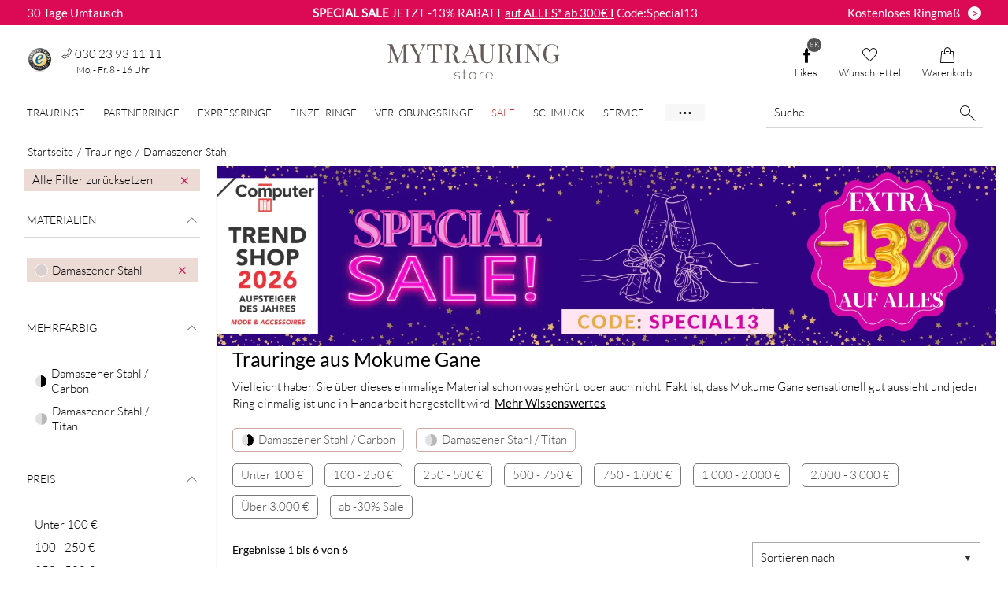

--- FILE ---
content_type: text/html; charset=UTF-8
request_url: https://www.mytrauringstore.de/trauringe-aus-mokume-gane
body_size: 16319
content:
<!DOCTYPE html>
<html lang="de-DE" itemscope itemtype="https://schema.org/WebPage">
    <head>
        <meta charset="utf-8">
        <meta name="viewport" content="width=device-width,initial-scale=1,viewport-fit=cover">
        <meta name="csrf-token" content="qQAN/H0WdHnoKvScM6BDrTJFlVqi5SvE8rAuiPWzR4aTaNyn2TL3Vl5omQRMuVeUlfsadX2WPQ1gC40loEk6INdeBVf2zEigAyejOZTVE/LEhh25xIAj4KcL5J7gVMduP1igYX6Ibq30mStMTqMPbw==">
        <title>Trauringe aus Mokume Gane | Außergewöhnliche Eheringe kaufen</title>
        <meta name="description" content="Außergewöhnliche Ringe aus Mokume Gane günstiger online bestellen und sparen ✔ kostenloser Versand ✔ kostenloser Gravur + Ringetui ✔ 30 Tage Widerrufsrecht">                    <link href="https://www.mytrauringstore.de/trauringe-aus-mokume-gane" rel="canonical">                    <link rel="stylesheet" href="/css/screen.css?1767803652">        <link rel="icon" type="image/png" href="/dist/assets/images/favicon/favicon-96x96.png" sizes="96x96" />
        <link rel="icon" type="image/svg+xml" href="/dist/assets/images/favicon/favicon.svg" />
        <link rel="shortcut icon" href="/dist/assets/images/favicon/favicon.ico" />
        <link rel="apple-touch-icon" sizes="180x180" href="/dist/assets/images/favicon/apple-touch-icon.png" />
        <meta name="apple-mobile-web-app-title" content="Mytrauringstore" />
        <link rel="manifest" href="/dist/assets/images/favicon/site.webmanifest" />
                <meta property="og:type" content="website">
<meta property="og:title" content="Trauringe aus Mokume Gane | Außergewöhnliche Eheringe kaufen">
<meta property="og:description" content="Außergewöhnliche Ringe aus Mokume Gane günstiger online bestellen und sparen ✔ kostenloser Versand ✔ kostenloser Gravur + Ringetui ✔ 30 Tage Widerrufsrecht">
<meta property="og:url" content="https://www.mytrauringstore.de/trauringe-aus-mokume-gane">
<meta property="og:image" content="https://www.mytrauringstore.de//dist/assets/images/productlister/made-in-germany-MYTRAURINGstore.jpg">
<meta property="og:image:width" content="700">
<meta property="og:image:height" content="616">
<meta property="og:site_name" content="MYTRAURINGstore">
        <script type="application/ld+json">{"@context":"https://schema.org","@type":"Organization","name":"MYTRAURINGstore","url":"https://www.mytrauringstore.de","logo":"https://www.mytrauringstore.de/dist/assets/images/mytrauringstore-logo.svg","aggregateRating":{"@type":"AggregateRating","ratingValue":4.72,"bestRating":5,"worstRating":1,"ratingCount":5749,"reviewCount":5749},"address":{"@type":"PostalAddress","streetAddress":"Marburger Strasse 3","postalCode":"10789","addressLocality":"Berlin","addressCountry":"DE"},"contactPoint":{"@type":"ContactPoint","contactType":"Kundenservice","telephone":"+49 30 23 93 11 11","email":"service@mytrauringstore.de"}}</script>
                <script>window.dataLayer=window.dataLayer||[];function gtag(){dataLayer.push(arguments)}window.getDevice=()=>/iPad/.test(navigator.userAgent)||(navigator?.userAgentData?.platform||navigator?.platform)==='MacIntel'&&navigator.maxTouchPoints>1||/Android/.test(navigator.userAgent)&&!/Mobile/.test(navigator.userAgent)?'t':/Mobile|iP(hone|od)|Android|BlackBerry|IEMobile|Silk/.test(navigator.userAgent)?'m':'d';</script>
    </head>
    <body class="top-banner-active">
        <noscript><iframe src="https://sst.mytrauringstore.de/ns.html?id=GTM-MDPV7HQ" height="0" width="0" style="display:none;visibility:hidden"></iframe></noscript>
        <div class="banner__top">
    <div class="banner__top-text left hidden-xs">
        <a href="/s/widerrufsrecht" class="banner__top-link">
            30 Tage Umtausch
        </a>
    </div>
    <div class="banner__top-text text">
        <p><strong> SPECIAL SALE</strong> JETZT -13% RABATT <a href="https://www.mytrauringstore.de/rabattaktionen" title="SALE bei MYTRAURINGstore">auf ALLES* ab 300€ I</a> Code:Special13</p>    </div>
    <div class="banner__top-text right hidden-xs">
        <a href="/ringmass-bestellen" class="banner__top-link button">
            <span class="banner__top-innertext">Kostenloses Ringmaß</span><span class="banner__top-button">></span>
        </a>
    </div>
</div>
                    <header class="header-desktop container-fluid">
    <div class="header-dektop-top">
        <div class="header-desktop-infos">
            <div id="mtrTrustbadge">
                <a href="https://www.trustedshops.de/bewertung/info_X37B5AC71E26B9709AFBA5F7D0254B942.html?sort=date" target="_blank">
                    <img src="/dist/assets/images/empty.png" data-src="/dist/assets/images/seal/trusted-shops-siegel.png" alt="MYTRAURINGstore bei Trusted Shops"
                         class="seal-img ts_badge_footer lazyload" width="33" height="33">
                </a>
            </div>
            <div class="contact-container hidden-sm">
                <div class="top-header__phone-link">
                    <i class="phone-link__icon icon-phone "></i>
                    <span class="phone-link__number">030 23 93 11 11</span>
                </div>
                <span class="h4-size">Mo. - Fr. 8 - 16 Uhr</span>
            </div>
        </div>
        <a href="/">
            <img src="/dist/assets/images/mytrauringstore-logo.svg" class="mts-logo" alt="MYTRAURINGstore Logo" title="Trauringe online kaufen" width="223" height="49">
        </a>
        <div>
                        <a class="button-icon btn header" href="https://www.facebook.com/MYTRAURINGstore" target="_blank">
                <span class="fblikes-count active">
                    8K                </span>
                <i class="icon-facebook-plain"></i>
                Likes
            </a>
                        <a class="button-icon btn header" href="/wunschzettel">
                                <span class="mtsleaflet-count ">0</span>
                <i class="icon-heart"></i>
                Wunschzettel
            </a>
            <a class="button-icon btn header" href="/warenkorb">
                                <span class="mtscart-count ">0</span>
                <i class="icon-bag"></i>
                Warenkorb
            </a>
        </div>
    </div>
        <div class="header-dektop-bottom">
    <nav class="main-nav">
        <ul class="nav-ul">
            <li class="nav-li">
                <a href="/trauringe" data-nav="trauringe-nav" class="main-link">Trauringe</a>
            </li>
            <li class="nav-li">
                <a href="/partnerringe" data-nav="partnerringe-nav" class="main-link">Partnerringe</a>
            </li>
            <li class="nav-li">
                <a href="/48h-trauringe" data-nav="express-nav" class="main-link">Expressringe</a>
            </li>
            <li class="nav-li">
                <a href="/einzelringe" data-nav="einzelringe-nav" class="main-link">Einzelringe</a>
            </li>
            <li class="nav-li">
                <a href="/verlobungsringe" data-nav="verlobungsringe-nav" class="main-link">Verlobungsringe</a>
            </li>
            <li class="nav-li">
                <a href="/outlet-fuer-trauringe?sort=sale%7Cdesc" data-nav="outlet-nav" class="sale-nav main-link">Sale</a>            </li>
            <li class="nav-li"><a href="/schmuck" data-nav="schmuck-nav" class="main-link">Schmuck</a></li>
            <li class="nav-li"><a href="/s/faq-hilfe" data-nav="service-nav" class="main-link">Service</a></li>
            <li class="nav-li"><a href="/s/Über-uns">Über Uns</a></li>
            <li class="nav-li"><a href="/ratgeber">Ratgeber</a></li>
        </ul>
    </nav>
    <div class="searchbar">
        <form method="get" accept-charset="utf-8" data-type="default" class="search--form" action="/search">        <div class="search">
            <input type="text" name="searchword" class="search--input" placeholder="Suche" aria-label="Suche" value="">            <button type="submit" class="button-icon button--search"><i class="icon-loupe"></i></button>
        </div>
        </form>    </div>
</div>
<aside id="trauringe-nav" class="submenu menu-gutter">
    <div class="row">
        <div class="col-xs-2">
            <div class="header-nav-h3">Preis</div>
            <ul>
                <li><a href="/eheringe-unter-100-euro">unter 100 €</a></li>
                <li><a href="/billige-trauringe">100 € - 250 €</a></li>
                <li><a href="/preiswerte-eheringe">250 € - 500 €</a></li>
                <li><a href="/trauringe?preis_min=500&amp;preis_max=750">500 € - 750 €</a></li>
                <li><a href="/trauringe?preis_min=750&amp;preis_max=1000">750 € - 1.000 €</a></li>
                <li><a href="/trauringe?preis_min=1000&amp;preis_max=2000">1.000 € - 2.000 €</a></li>
                <li><a href="/trauringe?preis_min=2000&amp;preis_max=3000">2.000 € - 3.000 €</a></li>
                <li><a href="/trauringe?preis_min=3000&amp;preis_max=10000">Über 3.000 €</a></li>
                <li class="sale-link"><a href="/outlet-fuer-trauringe" class="special-link">Sale</a></li>
            </ul>
        </div>
        <div class="col-xs-2">
            <div class="header-nav-h3">Materialen</div>
            <ul>
                <li><a href="/trauringe-aus-titan" class="spot titan">Titan</a></li>
                <li><a href="/carbon" class="spot carbon">Carbon</a></li>
                <li><a href="/trauringe/gelbgold" class="spot gelbgold">Gelbgold</a></li>
                <li><a href="/trauringe/weissgold" class="spot weissgold">Weißgold</a></li>
                <li><a href="/trauringe?material=Ros%C3%A9gold" class="spot rosegold">Roségold</a></li>
                <li><a href="/trauringe/silber" class="spot silber">Silber</a></li>
                <li><a href="/trauringe/palladium" class="spot palladium">Palladium</a></li>
                <li><a href="/eheringe-aus-tantal" class="spot tantal">Tantal</a></li>
                <li><a href="/trauringe/platin" class="spot platin">Platin</a></li>
                <li><a href="/trauringe" class="submenu__all-link">&gt; Alle Materialen</a></li>
            </ul>
        </div>
        <div class="col-xs-2">
            <div class="header-nav-h3">Bi-Color</div>
            <ul>
                <li><a href="/ringe-aus-carbon-und-titan" class="spot carbon-titan">Carbon / Titan</a></li>
                <li><a href="/eheringe-aus-carbon-und-gold" class="spot carbon-gold">Carbon / Gold</a></li>
                <li><a href="/trauringe-gelb-weissgold" class="spot gelb-weiss">Gelb / Weiß</a></li>
                <li><a href="/trauringe?material%5B0%5D=Weissgold&amp;material%5B1%5D=Ros%C3%A9gold" class="spot weiss-rose">Weiß / Rosé</a></li>
                <li><a href="/trauringe?material%5B0%5D=Palladium&amp;material%5B1%5D=Ros%C3%A9gold" class="spot palladium-rose">Palladium / Rosé</a></li>
                <li><a href="/trauringe?material%5B0%5D=Silber&amp;material%5B1%5D=Rotgold" class="spot silber-rotgold">Silber / Rotgold</a></li>
                <li><a href="/trauringe?material%5B0%5D=Gelbgold&amp;material%5B1%5D=Titan" class="spot titan-gold">Titan / Gold</a></li>
                <li><a href="/bicolor-trauringe" class="submenu__all-link">&gt; Alle Bi-Color</a></li>
            </ul>
        </div>
        <div class="col-xs-2">
            <div class="header-nav-h3">Stile</div>
            <ul>
                <li><a href="/moderne-eheringe">Modern</a></li>
                <li><a href="/aussergewoehnliche-trauringe">Außergewöhnlich</a></li>
                <li><a href="/romantische-eheringe">Romantisch</a></li>
                <li><a href="/klassische-trauringe">Klassisch</a></li>
                <li><a href="/extravagante-trauringe">Extravagant</a></li>
                <li class="fairtrade-link first"><a href="/fair-trade" class="special-link">Fair Trade</a></li>
                <li class="fairtrade-link"><a href="/musterringe-bestellen" class="special-link">Musterringe</a></li>
                <li class="fairtrade-link last"><a href="/48h-trauringe" class="special-link">Express Trauringe</a></li>
            </ul>
        </div>
        <div class="col-xs-4 centered">
            <img src="/dist/assets/images/empty.png"
                 data-src="/dist/assets/images/navigation/nav_trauringe.jpg"
                 alt="Trauringe"
                 class="lazyload">
            <a href="/trauringe" class="submenu__all-link">&gt; Alle Trauringe</a>        </div>
    </div>
</aside>
<aside id="partnerringe-nav" class="submenu menu-gutter">
    <div class="row">
        <div class="col-xs-2">
            <div class="header-nav-h3">Preis</div>
            <ul>
                <li><a href="/partnerringe-unter-100-euro">unter 100 €</a></li>
                <li><a href="/partnerringe?preis_min=100&amp;preis_max=250">100 € - 250 €</a></li>
                <li><a href="/partnerringe-bis-500-euro">250 € - 500 €</a></li>
                <li><a href="/partnerringe?preis_min=500&amp;preis_max=750">500 € - 750 €</a></li>
                <li><a href="/partnerringe?preis_min=750&amp;preis_max=1000">750 € - 1.000 €</a></li>
                <li><a href="/partnerringe?preis_min=1000&amp;preis_max=2000">1.000 € - 2.000 €</a></li>
                <li><a href="/partnerringe?preis_min=2000&amp;preis_max=3000">2.000 € - 3.000 €</a></li>
                <li><a href="/partnerringe?preis_min=3000&amp;preis_max=10000">Über 3.000 €</a></li>
                <li class="sale-link"><a href="/partnerringe?reduziert=1" class="special-link">Sale</a></li>
            </ul>
        </div>
        <div class="col-xs-2">
            <div class="header-nav-h3">Materialen</div>
            <ul>
                <li><a href="/partnerringe-aus-titan" class="spot titan">Titan</a></li>
                <li><a href="/partnerringe?material=Carbon" class="spot carbon">Carbon</a></li>
                <li><a href="/partnerringe?material=Gelbgold" class="spot gelbgold">Gelbgold</a></li>
                <li><a href="/wunderschoene-partnerringe-in-weissgold" class="spot weissgold">Weißgold</a></li>
                <li><a href="/partnerringe-in-rosegold" class="spot rosegold">Roségold</a></li>
                <li><a href="/partnerringe?material=Silber" class="spot silber">Silber</a></li>
                <li><a href="/partnerringe?material=Palladium" class="spot palladium">Palladium</a></li>
                <li><a href="/partnerringe-wolfram-und-gold" class="spot tantal">Tantal</a></li>
                <li><a href="/partnerringe?material=Platin" class="spot platin">Platin</a></li>
                <li><a href="/partnerringe" class="submenu__all-link">&gt; Alle Materialen</a></li>
            </ul>
        </div>
        <div class="col-xs-2">
            <div class="header-nav-h3">Bi-Color</div>
            <ul>
                <li><a href="/partnerringe?material%5B0%5D=Carbon&amp;material%5B1%5D=Titan" class="spot carbon-titan">Carbon / Titan</a></li>
                <li><a href="/partnerringe?material%5B0%5D=Gelbgold&amp;material%5B1%5D=Carbon" class="spot carbon-gold">Carbon / Gold</a></li>
                <li><a href="/partnerringe?material%5B0%5D=Gelbgold&amp;material%5B1%5D=Weissgold" class="spot gelb-weiss">Gelb / Weiß</a></li>
                <li><a href="/partnerringe?material%5B0%5D=Weissgold&amp;material%5B1%5D=Ros%C3%A9gold" class="spot weiss-rose">Weiß / Rosé</a></li>
                <li><a href="/partnerringe?material%5B0%5D=Palladium&amp;material%5B1%5D=Ros%C3%A9gold" class="spot palladium-rose">Palladium / Rosé</a></li>
                <li><a href="/partnerringe?material%5B0%5D=Silber&amp;material%5B1%5D=Rotgold" class="spot silber-rotgold">Silber / Rotgold</a></li>
                <li><a href="/partnerringe?material%5B0%5D=Gelbgold&amp;material%5B1%5D=Titan" class="spot titan-gold">Titan / Gold</a></li>
                <li><a href="/partnerringe?materials_count=2" class="submenu__all-link">&gt; Alle Bi-Color</a></li>
            </ul>
        </div>
        <div class="col-xs-2">
            <div class="header-nav-h3">Stile</div>
            <ul>
                <li><a href="/partnerringe?stil=Modern">Modern</a></li>
                <li><a href="/aussergewoehnliche-partnerringe">Außergewöhnlich</a></li>
                <li><a href="/partnerringe?stil=Romantisch">Romantisch</a></li>
                <li><a href="/partnerringe?stil=Klassisch">Klassisch</a></li>
                <li><a href="/exravagante-partnerringe">Extravagant</a></li>
            </ul>
        </div>
        <div class="col-xs-4 centered">
            <img src="/dist/assets/images/empty.png"
                 data-src="/dist/assets/images/navigation/nav_partnerringe.jpg"
                 alt="Partnerringe"
                 class="lazyload">
            <a href="/partnerringe" class="submenu__all-link">> Alle Partnerringe</a>
        </div>
    </div>
</aside>
<aside id="einzelringe-nav" class="submenu menu-gutter">
    <div class="row">
        <div class="col-xs-2">
            <div class="header-nav-h3">Preis</div>
            <ul>
                <li><a href="/einzelringe?preis_min=0&amp;preis_max=100">unter 100 €</a></li>
                <li><a href="/einzelringe?preis_min=100&amp;preis_max=250">100 € - 250 €</a></li>
                <li><a href="/einzelringe?preis_min=250&amp;preis_max=500">250 € - 500 €</a></li>
                <li><a href="/einzelringe?preis_min=500&amp;preis_max=750">500 € - 750 €</a></li>
                <li><a href="/einzelringe?preis_min=750&amp;preis_max=1000">750 € - 1.000 €</a></li>
                <li><a href="/einzelringe?preis_min=1000&amp;preis_max=2000">1.000 € - 2.000 €</a></li>
                <li><a href="/einzelringe?preis_min=2000&amp;preis_max=3000">2.000 € - 3.000 €</a></li>
                <li><a href="/einzelringe?preis_min=3000&amp;preis_max=10000">Über 3.000 €</a></li>
            </ul>
        </div>
        <div class="col-xs-2">
            <div class="header-nav-h3">Materialen</div>
            <ul>
                <li><a href="/einzelringe?material=Titan" class="spot titan">Titan</a></li>
                <li><a href="/einzelringe?material=Carbon" class="spot carbon">Carbon</a></li>
                <li><a href="/einzelringe?material=Gelbgold" class="spot gelbgold">Gelbgold</a></li>
                <li><a href="/einzelringe?material=Weissgold" class="spot weissgold">Weißgold</a></li>
                <li><a href="/einzelringe?material=Ros%C3%A9gold" class="spot rosegold">Roségold</a></li>
                <li><a href="/einzelringe?material=Silber" class="spot silber">Silber</a></li>
                <li><a href="/einzelringe?material=Palladium" class="spot palladium">Palladium</a></li>
                <li><a href="/einzelringe?material=Tantal" class="spot tantal">Tantal</a></li>
                <li><a href="/einzelringe?material=Platin" class="spot platin">Platin</a></li>
                <li><a href="/einzelringe" class="submenu__all-link">&gt; Alle Materialen</a></li>
            </ul>
        </div>
        <div class="col-xs-2">
            <div class="header-nav-h3">Bi-Color</div>
            <ul>
                <li><a href="/einzelringe?material%5B0%5D=Carbon&amp;material%5B1%5D=Titan" class="spot carbon-titan">Carbon / Titan</a></li>
                <li><a href="/einzelringe?material%5B0%5D=Gelbgold&amp;material%5B1%5D=Carbon" class="spot carbon-gold">Carbon / Gold</a></li>
                <li><a href="/einzelringe?material%5B0%5D=Gelbgold&amp;material%5B1%5D=Weissgold" class="spot gelb-weiss">Gelb / Weiß</a></li>
                <li><a href="/einzelringe?material%5B0%5D=Weissgold&amp;material%5B1%5D=Ros%C3%A9gold" class="spot weiss-rose">Weiß / Rosé</a></li>
                <li><a href="/einzelringe?material%5B0%5D=Palladium&amp;material%5B1%5D=Ros%C3%A9gold" class="spot palladium-rose">Palladium / Rosé</a></li>
                <li><a href="/einzelringe?material%5B0%5D=Silber&amp;material%5B1%5D=Rotgold" class="spot silber-rotgold">Silber / Rotgold</a></li>
                <li><a href="/einzelringe?material%5B0%5D=Gelbgold&amp;material%5B1%5D=Titan" class="spot titan-gold">Titan / Gold</a></li>
                <li><a href="/einzelringe?materials_count=2" class="submenu__all-link">&gt; Alle Bi-Color</a></li>
            </ul>
        </div>
        <div class="col-xs-2">
            <div class="header-nav-h3">Stile</div>
            <ul>
                <li><a href="/einzelringe?stil=Modern">Modern</a></li>
                <li><a href="/einzelringe?stil=Au%C3%9Fergew%C3%B6hnlich">Außergewöhnlich</a></li>
                <li><a href="/einzelringe?stil=Romantisch">Romantisch</a></li>
                <li><a href="/einzelringe?stil=Klassisch">Klassisch</a></li>
                <li><a href="/einzelringe?stil=Extravagant">Extravagant</a></li>
                <li><a href="/ehering-mit-vorsteckring">Vorsteckringe</a></li>
            </ul>
        </div>
        <div class="col-xs-4 centered">
            <img src="/dist/assets/images/empty.png"
                 data-src="/dist/assets/images/navigation/nav_einzelringe.jpg"
                 alt="Einzelringe"
                 class="lazyload">
            <a href="/einzelringe" class="submenu__all-link">&gt; Alle Einzelringe</a>        </div>
    </div>
</aside>
<aside id="verlobungsringe-nav" class="submenu menu-gutter">
    <div class="row">
        <div class="col-xs-2">
            <div class="header-nav-h3">Preis</div>
            <ul>
                <li><a href="/verlobungsringe?preis_min=0&amp;preis_max=100">unter 100 €</a></li>
                <li><a href="/verlobungsringe?preis_min=100&amp;preis_max=250">100 € - 250 €</a></li>
                <li><a href="/verlobungsringe?preis_min=250&amp;preis_max=500">250 € - 500 €</a></li>
                <li><a href="/verlobungsringe?preis_min=500&amp;preis_max=750">500 € - 750 €</a></li>
                <li><a href="/verlobungsringe?preis_min=750&amp;preis_max=1000">750 € - 1.000 €</a></li>
                <li><a href="/verlobungsringe?preis_min=1000&amp;preis_max=2000">1.000 € - 2.000 €</a></li>
                <li><a href="/verlobungsringe?preis_min=2000&amp;preis_max=3000">2.000 € - 3.000 €</a></li>
                <li><a href="/verlobungsringe?preis_min=3000&amp;preis_max=10000">Über 3.000 €</a></li>
            </ul>
        </div>
        <div class="col-xs-2">
            <div class="header-nav-h3">Materialen</div>
            <ul>
                <li><a href="/verlobungsringe-weissgold" class="spot weissgold">Weißgold</a></li>
                <li><a href="/verlobungsringe-gelbgold" class="spot gelbgold">Gelbgold</a></li>
                <li><a href="/verlobungsringe-rosegold" class="spot rosegold">Roségold</a></li>
                <li><a href="/verlobungsringe-aus-carbon" class="spot carbon">Carbon</a></li>
                <li><a href="/verlobungsringe-aus-titan" class="spot titan">Titan</a></li>
                <li><a href="/verlobungsringe?material=Platin" class="spot platin">Platin</a></li>
                <li><a href="/verlobungsringe" class="submenu__all-link">&gt; Alle Materialen</a></li>
            </ul>
        </div>
        <div class="col-xs-2">
            <div class="header-nav-h3">Stile</div>
            <ul>
                <li><a href="/verlobungsringe?stil=Modern">Modern</a></li>
                <li><a href="/verlobungsringe?stil=Au%C3%9Fergew%C3%B6hnlich">Außergewöhnlich</a></li>
                <li><a href="/verlobungsringe?stil=Romantisch">Romantisch</a></li>
                <li><a href="/verlobungsringe?stil=Klassisch">Klassisch</a></li>
                <li><a href="/verlobungsringe?stil=Extravagant">Extravagant</a></li>
                <li><a href="/ehering-mit-vorsteckring">Vorsteckringe</a></li>
                <li class="fairtrade-link"><a href="/express-verlobungsringe" class="special-link">Express Verlobungsringe</a></li>
            </ul>
        </div>
        <div class="col-xs-2">&nbsp;</div>
        <div class="col-xs-4 centered">
            <img src="/dist/assets/images/empty.png"
                 data-src="/dist/assets/images/navigation/nav_verlobungsringe.jpg"
                 alt="Verlobungsringe"
                 class="lazyload">
            <a href="/verlobungsringe" class="submenu__all-link">&gt; Alle Verlobungsringe</a>        </div>
    </div>
</aside>
<aside id="outlet-nav" class="submenu">
    <div class="row reset--row-all">
        <div class="col-xs-4 centered no-padding">
            <div class="submenu__image-description">Sale</div>
            <div class="submenu__text">
                <p>In unserer Sale-Rubrik finden Sie besondere Angebote aus auserwählten Kollektionen für einen begrenzten
                    Zeitraum.</p>
            </div>
            <a href="/outlet-fuer-trauringe?sort=sale%7Cdesc" class="action-link center-block outlet-btn">Zum -45% Sale</a>        </div>
        <div class="col-xs-2 centered">
            <img src="/dist/assets/images/empty.png"
                 data-src="/dist/assets/images/navigation/nav_sale.jpg"
                 alt="Sale"
                 class="lazyload">
        </div>
        <div class="col-xs-4 centered no-padding">
            <div class="submenu__image-description">Outlet</div>
            <div class="submenu__text">
                <p>In unserem Outlet finden Sie besondere Einzelringe in bestimmten Ringgrößen zu einmalig günstigen Preisen!</p>
            </div>
            <a href="/outlet" class="action-link center-block outlet-btn">Outlet</a>
        </div>
        <div class="col-xs-2 centered">
            <img src="/dist/assets/images/empty.png"
                 data-src="/dist/assets/images/navigation/nav_outlet.webp"
                 alt="Sale"
                 class="lazyload">
        </div>
    </div>
</aside>
<aside id="service-nav" class="submenu menu-gutter">
    <div class="row">
        <div class="col-xs-3">
            <div class="header-nav-h3">Zahlungsarten</div>
            <ul class="submenu-infobox">
                <li><a href="/s/zahlungsarten#vorkasse">Vorkasse - 3% Rabatt</a></li>
                <li><a href="/s/zahlungsarten#rechnugskauf">Rechnungskauf</a></li>
                <li><a href="/s/zahlungsarten#paypal">Paypal</a></li>
                <li><a href="/s/zahlungsarten#kreditkarte">Kreditkarte</a></li>
                <li><a href="/s/zahlungsarten#sofort">Sofortüberweisung</a></li>
                <li><a href="/s/zahlungsarten#klarna">Klarna Ratenzahlung</a></li>
            </ul>
        </div>
        <div class="col-xs-3">
            <div class="header-nav-h3">Versand</div>
            <ul class="submenu-infobox">
                <li class="submenu-flex">
                    <img src="/dist/assets/images/empty.png"
                         data-src="/dist/assets/images/flags/flag-germany.png"
                         alt="kostenloser Versand in Deutschland"
                         class="img-at-nav lazyload"> <span>Deutschland: Kostenloser und versicherter Versand</span>
                </li>
                <li class="submenu-flex">
                    <img src="/dist/assets/images/empty.png"
                         data-src="/dist/assets/images/flags/flag-eu.png"
                         alt="Versand in Europa"
                         class="img-at-nav lazyload">
                    <span>Europa: Versand 15,90 Euro</span>
                </li>
            </ul>
            <a href="/s/versand" class="link-underline">&gt; Weitere Informationen</a>        </div>
        <div class="col-xs-3">
            <div class="header-nav-h3">Service</div>
            <ul>
                <li><a href="/s/ringänderung" class="service-nav-link"><i class="icon-bubble-jack icon-at-nav"></i>100 Tage kostenfrei Ringänderung</a></li>
                <li><a href="/s/meine-ringgröße" class="service-nav-link"><i class="icon-size icon-at-nav"></i>Meine Ringgröße ermitteln</a></li>
                <li><a href="/s/etui-verpackung" class="service-nav-link"><i class="icon-gift icon-at-nav"></i>Kostenloses Etui zu jeder Bestellung</a></li>
                <li><a href="/s/umtauschregelung" class="service-nav-link"><i class="icon-bubble-jack icon-at-nav"></i>30 Tage Umtausch</a></li>
            </ul>
            <a href="/ringmass-bestellen" class="button-skin wider lower">Ringmaß kostenlos bestellen</a>        </div>
        <div class="col-xs-3">
            <div class="header-nav-h3">Kontakt</div>
            <ul>
                <li>
                    <a href="/kontakt" class="service-nav-link"><i class="icon-envelope icon-at-nav"></i>Kontakt</a>                </li>
                <li>
                    <a href="mailto:service@mytrauringstore.de" class="service-nav-link">
                        <i class="icon-envelope icon-at-nav"></i>E-Mail schreiben
                    </a>
                </li>
                <li>
                    <div class="service-nav-link"><i class="icon-phone icon-at-nav"></i>030 23 93 11 11</div></li>
                <li><a href="/s/faq-hilfe" class="service-nav-link"><i class="icon-question icon-at-nav"></i>FAQ / Hilfe</a></li>
            </ul>
        </div>
    </div>
</aside>
<aside id="schmuck-nav" class="submenu menu-gutter">
    <div class="row">
        <div class="col-xs-2">
            <div class="header-nav-h3 text-left">Schmuckart</div>
            <ul>
                <li>
                    <a href="/schmuck?schmucktyp=Schmuckringe">Schmuckringe</a>                </li>
                <li>
                    <a href="/schmuck?schmucktyp=Ohrstecker">Ohrstecker</a>                </li>
                <li>
                    <a href="/schmuck?schmucktyp=Ohrh%C3%A4nger">Ohrhänger</a>                </li>
                <li>
                    <a href="/schmuck?schmucktyp=Ketten">Ketten</a>                </li>
                <li>
                    <a href="/schmuck?schmucktyp=Ketten+mit+Anh%C3%A4nger">Ketten mit Anhänger</a>                </li>
                <li>
                    <a href="/schmuck?schmucktyp=Anh%C3%A4nger">Anhänger</a>                </li>
                <li>
                    <a href="/schmuck?schmucktyp=Armb%C3%A4nder">Armbänder</a>                </li>
                <li>
                    <a href="/schmuck?schmucktyp=M%C3%A4nnerschmuck">Männerschmuck</a>                </li>
                <li>
                    <a href="/schmuck" class="submenu__all-link">&gt; Alle Schmuckarten</a>                </li>
            </ul>
        </div>
        <div class="col-xs-2">
            <div class="header-nav-h3 text-left">Personalisierter Schmuck</div>
            <ul>
                <li>
                    <a href="/personalisierter-schmuck?schmucktyp=Ketten">Ketten</a>                </li>
                <li>
                    <a href="/personalisierter-schmuck?schmucktyp=Kette+Buchstaben">Kette Buchstaben</a>                </li>
                <li>
                    <a href="/personalisierter-schmuck?schmucktyp=Namenskette">Namenskette</a>                </li>
                <li>
                    <a href="/personalisierter-schmuck?schmucktyp=Armb%C3%A4nder">Armbänder</a>                </li>
                <li>
                    <a href="/personalisierter-schmuck?schmucktyp=Schmuckringe">Schmuckringe</a>                </li>
                <li>
                    <a href="/personalisierter-schmuck?schmucktyp=Namensringe">Namensringe</a>                </li>
                <li>
                    <a href="/personalisierter-schmuck" class="submenu__all-link">&gt; Alle Schmuckarten</a>                </li>
            </ul>
        </div>
        <div class="col-xs-2">
            <div class="header-nav-h3">Materialen</div>
            <ul>
                <li><a href="/schmuck?material=Titan" class="spot titan">Titan</a></li>
                <li><a href="/schmuck?material=Carbon" class="spot carbon">Carbon</a></li>
                <li><a href="/schmuck?material=Gelbgold" class="spot gelbgold">Gelbgold</a></li>
                <li><a href="/schmuck?material=Weissgold" class="spot weissgold">Weißgold</a></li>
                <li><a href="/schmuck?material=Ros%C3%A9gold" class="spot rosegold">Roségold</a></li>
                <li><a href="/schmuck?material=Silber" class="spot silber">Silber</a></li>
                <li><a href="/schmuck?material=Palladium" class="spot palladium">Palladium</a></li>
                <li><a href="/schmuck?material=Tantal" class="spot tantal">Tantal</a></li>
                <li><a href="/schmuck?material=Platin" class="spot platin">Platin</a></li>
                <li><a href="/schmuck" class="submenu__all-link">&gt; Alle Materialen</a></li>
            </ul>
        </div>
        <div class="col-xs-2">
            <div class="header-nav-h3">Preis</div>
            <ul>
                <li><a href="/schmuck?preis_min=0&amp;preis_max=100">unter 100 €</a></li>
                <li><a href="/schmuck?preis_min=100&amp;preis_max=250">100 € - 250 €</a></li>
                <li><a href="/schmuck?preis_min=250&amp;preis_max=500">250 € - 500 €</a></li>
                <li><a href="/schmuck?preis_min=500&amp;preis_max=750">500 € - 750 €</a></li>
                <li><a href="/schmuck?preis_min=750&amp;preis_max=1000">750 € - 1.000 €</a></li>
                <li><a href="/schmuck?preis_min=1000&amp;preis_max=2000">1.000 € - 2.000 €</a></li>
                <li><a href="/schmuck?preis_min=2000&amp;preis_max=3000">2.000 € - 3.000 €</a></li>
                <li><a href="/schmuck?preis_min=3000&amp;preis_max=10000">Über 3.000 €</a></li>
                <li class="sale-link"><a href="/schmuck?reduziert=1" class="special-link">Sale</a></li>
            </ul>
        </div>
        <div class="col-xs-4 centered submenu-image-col">
            <div class="submenu-image-row">
                <img src="/dist/assets/images/empty.png"
                     data-src="/dist/assets/images/navigation/schmuck-kette.jpg"
                     alt="Schmuck"
                     class="lazyload">
                <img src="/dist/assets/images/empty.png"
                     data-src="/dist/assets/images/navigation/schmuck-ohrstecker.jpg"
                     alt="Schmuck"
                     class="lazyload">
            </div>
            <div class="submenu-image-row">
                <img src="/dist/assets/images/empty.png"
                     data-src="/dist/assets/images/navigation/schmuck-ring.jpg"
                     alt="Schmuck"
                     class="lazyload">
                <img src="/dist/assets/images/empty.png"
                     data-src="/dist/assets/images/navigation/personalisierter-schmuck-kette.jpg"
                     alt="Schmuck"
                     class="lazyload">
            </div>
        </div>
    </div>
</aside>
<aside id="express-nav" class="submenu menu-gutter">
    <div class="row">
        <div class="col-xs-6">
            <div class="submenu__image-description">Express Trauringe</div>
        </div>
        <div class="col-xs-6">
            <div class="submenu__image-description">Express Verlobungsringe</div>
        </div>
    </div>
    <div class="row">
        <div class="col-xs-2">
            <div class="header-nav-h3">Materialen</div>
            <ul>
                <li><a href="/trauringe/gelbgold?kollektion=Express+Trauringe" class="filter-list--link spot gelbgold">Gelbgold</a></li>
                <li><a href="/trauringe/weissgold?kollektion=Express+Trauringe" class="filter-list--link spot weissgold">Weissgold</a></li>
                <li><a href="/48h-trauringe?material=Ros%C3%A9gold" class="filter-list--link spot roségold">Roségold</a></li>
                <li><a href="/trauringe/platin?kollektion=Express+Trauringe" class="filter-list--link spot platin">Platin</a></li>
                <li><a href="/trauringe/silber?kollektion=Express+Trauringe" class="filter-list--link spot silber">Silber</a></li>
                <li><a href="/sommergold?kollektion=Express+Trauringe" class="filter-list--link spot sommergold">Sommergold</a></li>
                <li><a href="/eheringe-aus-tantal?kollektion=Express+Trauringe" class="filter-list--link spot tantal">Tantal</a></li>
                <li><a href="/48h-trauringe" class="filter-list--link">> Alle Materialen</a></li>
            </ul>
        </div>
        <div class="col-xs-2">
            <div class="header-nav-h3">Preis</div>
            <ul>
                <li><a href="/billige-trauringe?kollektion=Express+Trauringe">100 € - 250 €</a></li>
                <li><a href="/preiswerte-eheringe?kollektion=Express+Trauringe">250 € - 500 €</a></li>
                <li><a href="/48h-trauringe?preis_min=500&preis_max=750">500 € - 750 €</a></li>
                <li><a href="/48h-trauringe?preis_min=750&preis_max=1000">750 € - 1000 €</a></li>
                <li><a href="/48h-trauringe?preis_min=1000&preis_max=2000">1000 € - 2000 €</a></li>
                <li><a href="/48h-trauringe?preis_min=2000&preis_max=3000">2000 € - 3000 €</a></li>
                <li><a href="/48h-trauringe?preis_min=3000&preis_max=10000">über 3000 €</a></li>
                <li><a href="/48h-trauringe?sale=ab-30-Prozent">ab -30% Sale</a></li>
            </ul>
        </div>
        <div class="col-xs-2 ">
            <img src="/dist/assets/images/empty.png"
                 data-src="/dist/assets/images/navigation/nav_express-trauringe.jpg"
                 alt="Sale"
                 class="lazyload">
        </div>
        <div class="col-xs-2">
            <div class="header-nav-h3">Materialen</div>
            <ul>
                <li><a href="/verlobungsringe-gelbgold?kollektion=Express+Verlobungsringe" class="filter-list--link spot gelbgold">Gelbgold</a></li>
                <li><a href="/verlobungsringe-weissgold?kollektion=Express+Verlobungsringe" class="filter-list--link spot weissgold">Weissgold</a></li>
                <li><a href="/verlobungsringe-rosegold?kollektion=Express+Verlobungsringe" class="filter-list--link spot roségold">Roségold</a></li>
                <li><a href="/express-verlobungsringe?material=Platin" class="filter-list--link spot platin">Platin</a></li>
                <li><a href="/express-verlobungsringe" class="filter-list--link">> Alle Materialen</a></li>
            </ul>
        </div>
        <div class="col-xs-2">
            <div class="header-nav-h3">Preis</div>
            <ul>
                <li><a href="/express-verlobungsringe?preis_min=100&preis_max=250">100 € - 250 €</a></li>
                <li><a href="/express-verlobungsringe?preis_min=250&preis_max=500">250 € - 500 €</a></li>
                <li><a href="/express-verlobungsringe?preis_min=500&preis_max=750">500 € - 750 €</a></li>
                <li><a href="/express-verlobungsringe?preis_min=750&preis_max=1000">750 € - 1000 €</a></li>
                <li><a href="/express-verlobungsringe?preis_min=1000&preis_max=2000">1000 € - 2000 €</a></li>
                <li><a href="/express-verlobungsringe?preis_min=2000&preis_max=3000">2000 € - 3000 €</a></li>
                <li><a href="/express-verlobungsringe?preis_min=3000&preis_max=10000">über 3000 €</a></li>
                <li><a href="/express-verlobungsringe?sale=ab-30-Prozent">ab -30% Sale</a></li>
            </ul>
        </div>
        <div class="col-xs-2">
            <img src="/dist/assets/images/empty.png"
                 data-src="/dist/assets/images/navigation/nav_express-verlobungsringe.jpg"
                 alt="Sale"
                 class="lazyload">
        </div>
    </div>
</aside>
</header>
                <nav aria-label="Breadcrumb" class="breadcrumbs" itemscope itemtype="http://schema.org/BreadcrumbList">
    <ol>
            <li itemprop="itemListElement" itemscope itemtype="http://schema.org/ListItem">
                            <a href="/" itemprop="item"><span itemprop="name">Startseite</span></a>                        <meta itemprop="position" content="1">
        </li>
                    <li>
                <span aria-hidden="true" role="presentation" class="bc-delim">/</span>
            </li>
                        <li itemprop="itemListElement" itemscope itemtype="http://schema.org/ListItem">
                            <a href="/trauringe" itemprop="item"><span itemprop="name">Trauringe</span></a>                        <meta itemprop="position" content="2">
        </li>
                    <li>
                <span aria-hidden="true" role="presentation" class="bc-delim">/</span>
            </li>
                        <li itemprop="itemListElement" itemscope itemtype="http://schema.org/ListItem">
                            <span itemprop="item" itemtype="http://schema.org/Thing" itemscope>
                    <span itemprop="name">Damaszener Stahl</span>
                </span>
                        <meta itemprop="position" content="3">
        </li>
                </ol>
</nav>
<main class="ring-explorer container-fluid">
    <div id="modalnotice" class="modal fade" tabindex="-1" role="dialog">
    <div class="modal-dialog modalnotice image modal-dialog-centered" role="document">
        <div class="modal-content">
            <div class="modal-header modalnotice">
                <button type="button" class="close" data-bs-dismiss="modal" aria-label="Close">
                    <span aria-hidden="true">&times;</span>
                </button>
            </div>
            <div class="modal-body modalnotice">
                <div class="modalnotice--wrap">
                                        <a href="https://www.mytrauringstore.de/trauringe">
                                                                        <img src="/dist/assets/images/empty.png"
                                 data-src="https://www.mytrauringstore.de/uploads/slides/64-Popup-Special-Sale-13-2026-696d71a2953a2.webp" width="448" height="448"
                                 class="lazyload img-responsive modalnotice--image"
                                 alt="Special Sale 2026 I MYTRAURINGstore">
                                                                </a>
                                    </div>
            </div>
        </div>
    </div>
</div>
    <div class="ring-explorer--section flex--row">
                    <div class="ring-explorer__filter-container">
                <a href="/trauringe" class="filter-btn button-selection filter-reset-btn">Alle Filter zurücksetzen</a>                <form id="prg-form" action="/redirect" method="post">
    <input type="hidden" name="target" value="" id="prg-form-target">
</form>
    <div class="accordion" id="accordion2">
        <div class="accordion-item">
            <h4 class="accordion-header" id="heading2">
                <button class="accordion-button"
                        type="button"
                        data-bs-toggle="collapse"
                        data-bs-target="#collapse1"
                        aria-expanded="true"
                        aria-controls="collapse1">
                    Materialien
                </button>
            </h4>
            <div id="collapse1" class="accordion-collapse collapse show" aria-labelledby="heading2" data-bs-parent="#accordion2">
                <div class="accordion-body">
                    <ul class="filter-list material">
                                                                                                                                                                                                                                                                                                                                                        <li>
                                        <a href="/trauringe" class="button-selection filter-btn spot damaszener-stahl">Damaszener Stahl</a>                                    </li>
                                                                                                        </ul>
                </div>
            </div>
        </div>
    </div>
    <div class="accordion" id="accordion3">
        <div class="accordion-item">
            <h4 class="accordion-header" id="heading3">
                <button class="accordion-button"
                        type="button"
                        data-bs-toggle="collapse"
                        data-bs-target="#collapse2"
                        aria-expanded="true"
                        aria-controls="collapse2">
                    Mehrfarbig
                </button>
            </h4>
            <div id="collapse2"
                 class="accordion-collapse collapse show"
                 aria-labelledby="heading3"
                 data-bs-parent="#accordion3">
                <div class="accordion-body">
                    <ul class="filter-list material">
                        <li><div class="filter-btn prg-link spot damaszener-stahl-carbon" data-target="/trauringe?material%5B0%5D=Damaszener+Stahl&material%5B1%5D=Carbon">Damaszener Stahl / Carbon</div></li><li><div class="filter-btn prg-link spot damaszener-stahl-titan" data-target="/trauringe?material%5B0%5D=Damaszener+Stahl&material%5B1%5D=Titan">Damaszener Stahl / Titan</div></li>                    </ul>
                </div>
            </div>
        </div>
    </div>
    <div class="accordion" id="accordion4">
        <div class="accordion-item">
            <h4 class="accordion-header" id="heading4">
                <button class="accordion-button"
                        type="button"
                        data-bs-toggle="collapse"
                        data-bs-target="#collapse3"
                        aria-expanded="true"
                        aria-controls="collapse3">
                    Preis
                </button>
            </h4>
            <div id="collapse3"
                 class="accordion-collapse collapse show"
                 aria-labelledby="heading4"
                 data-bs-parent="#accordion4">
                <div class="accordion-body">
                    <ul class="filter-list material">
                        <li>
    <div class='prg-link filter-btn' data-target='/eheringe-unter-100-euro?material=Damaszener+Stahl'>Unter 100 €</div></li>
                        <li>
    <div class='prg-link filter-btn' data-target='/billige-trauringe?material=Damaszener+Stahl'>100 - 250 €</div></li>
                        <li>
    <div class='prg-link filter-btn' data-target='/preiswerte-eheringe?material=Damaszener+Stahl'>250 - 500 €</div></li>
                        <li>
    <div class='prg-link filter-btn' data-target='/trauringe-aus-damast?preis_min=500&preis_max=750'>500 - 750 €</div></li>
                        <li>
    <div class='prg-link filter-btn' data-target='/trauringe-aus-damast?preis_min=750&preis_max=1000'>750 - 1.000 €</div></li>
                        <li>
    <div class='prg-link filter-btn' data-target='/trauringe-aus-damast?preis_min=1000&preis_max=2000'>1.000 - 2.000 €</div></li>
                        <li>
    <div class='prg-link filter-btn' data-target='/trauringe-aus-damast?preis_min=2000&preis_max=3000'>2.000 - 3.000 €</div></li>
                        <li>
    <div class='prg-link filter-btn' data-target='/trauringe-aus-damast?preis_min=3000&preis_max=10000'>Über 3.000 €</div></li>
                        <li>
    <div class='prg-link filter-btn' data-target='/trauringe-aus-damast?sale=ab-30-Prozent'>ab -30% Sale</div></li>
                    </ul>
                </div>
            </div>
        </div>
    </div>
    <div class="accordion" id="accordion6">
        <div class="accordion-item">
            <h4 class="accordion-header" id="heading6">
                <button class="accordion-button"
                        type="button"
                        data-bs-toggle="collapse"
                        data-bs-target="#collapse5"
                        aria-expanded="true"
                        aria-controls="collapse5">
                    Oberfläche
                </button>
            </h4>
            <div id="collapse5" class="accordion-collapse collapse show" aria-labelledby="heading6" data-bs-parent="#accordion6">
                <div class="accordion-body">
                    <ul class="filter-list material">
                                                    <li>
                                <div class='prg-link filter-btn' data-target='/trauringe-aus-damast?oberfl%C3%A4che=Muster'>Muster</div>                            </li>
                                                    <li>
                                <div class='prg-link filter-btn' data-target='/trauringe-aus-damast?oberfl%C3%A4che=Struktur'>Struktur</div>                            </li>
                                                    <li>
                                <div class='prg-link filter-btn' data-target='/trauringe-aus-damast?oberfl%C3%A4che=Mattiert'>Mattiert</div>                            </li>
                                                    <li>
                                <div class='prg-link filter-btn' data-target='/trauringe-aus-damast?oberfl%C3%A4che=Matt+und+Gl%C3%A4nzend'>Matt und Glänzend</div>                            </li>
                                            </ul>
                </div>
            </div>
        </div>
    </div>
    <div class="accordion" id="accordion7">
        <div class="accordion-item">
            <h4 class="accordion-header" id="heading7">
                <button class="accordion-button"
                        type="button"
                        data-bs-toggle="collapse"
                        data-bs-target="#collapse6"
                        aria-expanded="true"
                        aria-controls="collapse6">
                    Stein
                </button>
            </h4>
            <div id="collapse6"
                 class="accordion-collapse collapse show"
                 aria-labelledby="heading7"
                 data-bs-parent="#accordion7">
                <div class="accordion-body">
                    <ul class="filter-list material">
                                                    <li>
                                <div class='prg-link filter-btn' data-target='/trauringe-aus-damast?stein=Diamant'>Diamant</div>                            </li>
                                            </ul>
                </div>
            </div>
        </div>
    </div>
    <div class="accordion" id="accordion8">
        <div class="accordion-item">
            <h4 class="accordion-header" id="heading8">
                <button class="accordion-button"
                        type="button"
                        data-bs-toggle="collapse"
                        data-bs-target="#collapse7"
                        aria-expanded="true"
                        aria-controls="collapse7">
                    Stil
                </button>
            </h4>
            <div id="collapse7"
                 class="accordion-collapse collapse show"
                 aria-labelledby="heading8"
                 data-bs-parent="#accordion8">
                <div class="accordion-body">
                    <ul class="filter-list material">
                                                    <li>
                                <div class='prg-link filter-btn' data-target='/trauringe-aus-damast?stil=Au%C3%9Fergew%C3%B6hnlich'>Außergewöhnlich</div>                            </li>
                                                    <li>
                                <div class='prg-link filter-btn' data-target='/trauringe-aus-damast?stil=Modern'>Modern</div>                            </li>
                                                    <li>
                                <div class='prg-link filter-btn' data-target='/trauringe-aus-damast?stil=Ohne+Stein'>Ohne Stein</div>                            </li>
                                                    <li>
                                <div class='prg-link filter-btn' data-target='/trauringe-aus-damast?stil=Schwarz'>Schwarz</div>                            </li>
                                            </ul>
                </div>
            </div>
        </div>
    </div>
    <div class="accordion" id="accordion9">
        <div class="accordion-item">
            <h4 class="accordion-header" id="heading9">
                <button class="accordion-button"
                        type="button"
                        data-bs-toggle="collapse"
                        data-bs-target="#collapse8"
                        aria-expanded="true"
                        aria-controls="collapse8">
                    Breite
                </button>
            </h4>
            <div id="collapse8"
                 class="accordion-collapse collapse show"
                 aria-labelledby="heading9"
                 data-bs-parent="#accordion9">
                <div class="accordion-body">
                    <ul class="filter-list material">
                                                    <li>
                                <div class='prg-link filter-btn' data-target='/trauringe-aus-damast?breite=1.0+mm'><span>1.0 mm</span><img src="/dist/assets/images/filter/breite_rosa-1.svg?1708036317" alt=""></div>                            </li>
                                                    <li>
                                <div class='prg-link filter-btn' data-target='/trauringe-aus-damast?breite=2.0+mm'><span>2.0 mm</span><img src="/dist/assets/images/filter/breite_rosa-2.svg?1708036317" alt=""></div>                            </li>
                                                    <li>
                                <div class='prg-link filter-btn' data-target='/trauringe-aus-damast?breite=3.0+mm'><span>3.0 mm</span><img src="/dist/assets/images/filter/breite_rosa-3.svg?1708036317" alt=""></div>                            </li>
                                                    <li>
                                <div class='prg-link filter-btn' data-target='/trauringe-aus-damast?breite=4.0+mm'><span>4.0 mm</span><img src="/dist/assets/images/filter/breite_rosa-4.svg?1708036317" alt=""></div>                            </li>
                                                    <li>
                                <div class='prg-link filter-btn' data-target='/trauringe-aus-damast?breite=5.0+mm'><span>5.0 mm</span><img src="/dist/assets/images/filter/breite_rosa-5.svg?1708036317" alt=""></div>                            </li>
                                                    <li>
                                <div class='prg-link filter-btn' data-target='/trauringe-aus-damast?breite=6.0+mm'><span>6.0 mm</span><img src="/dist/assets/images/filter/breite_rosa-6.svg?1708036317" alt=""></div>                            </li>
                                                    <li>
                                <div class='prg-link filter-btn' data-target='/trauringe-aus-damast?breite=7.0+mm'><span>7.0 mm</span><img src="/dist/assets/images/filter/breite_rosa-7.svg?1708036317" alt=""></div>                            </li>
                                                    <li>
                                <div class='prg-link filter-btn' data-target='/trauringe-aus-damast?breite=8.0+mm'><span>8.0 mm</span><img src="/dist/assets/images/filter/breite_rosa-8.svg?1708036317" alt=""></div>                            </li>
                                                    <li>
                                <div class='prg-link filter-btn' data-target='/trauringe-aus-damast?breite=9.0+mm'><span>9.0 mm</span><img src="/dist/assets/images/filter/breite_rosa-9.svg?1708036317" alt=""></div>                            </li>
                                                    <li>
                                <div class='prg-link filter-btn' data-target='/trauringe-aus-damast?breite=10.0+mm'><span>10.0 mm</span><img src="/dist/assets/images/filter/breite_rosa-10.svg?1708036317" alt=""></div>                            </li>
                                            </ul>
                    <div class="h3-size"><strong>Breitenbereich</strong></div>
                    <ul class="filter-list material">
                        <li>
    <div class='prg-link filter-btn' data-target='/trauringe-aus-damast?breite=Sehr+schmal'>Sehr schmal <span class="filter-info">(1 - 2,5mm)</span></div></li>
                        <li>
    <div class='prg-link filter-btn' data-target='/trauringe-aus-damast?breite=Schmal'>Schmal <span class="filter-info">(3 - 5mm)</span></div></li>
                        <li>
    <div class='prg-link filter-btn' data-target='/trauringe-aus-damast?breite=Breit'>Breit <span class="filter-info">(6,5 - 9mm)</span></div></li>
                        <li>
    <div class='prg-link filter-btn' data-target='/trauringe-aus-damast?breite=Sehr+breit'>Sehr breit <span class="filter-info">(9,5 - 16mm)</span></div></li>
                    </ul>
                </div>
            </div>
        </div>
    </div>
    <div class="accordion" id="accordion10">
        <div class="accordion-item">
            <h4 class="accordion-header" id="heading10">
                <button class="accordion-button"
                        type="button"
                        data-bs-toggle="collapse"
                        data-bs-target="#collapse9"
                        aria-expanded="true"
                        aria-controls="collapse9">
                    Stärke
                </button>
            </h4>
            <div id="collapse9"
                 class="accordion-collapse collapse show"
                 aria-labelledby="heading10"
                 data-bs-parent="#accordion10">
                <div class="accordion-body">
                    <ul class="filter-list material">
                        <li>
    <div class='prg-link filter-btn' data-target='/trauringe-aus-damast?st%C3%A4rke=Fein'>Fein <span class="filter-info">(bis 1,1mm)</span></div></li>
                        <li>
    <div class='prg-link filter-btn' data-target='/trauringe-aus-damast?st%C3%A4rke=Klassisch'>Klassisch <span class="filter-info">(1,2 - 1,4mm)</span></div></li>
                        <li>
    <div class='prg-link filter-btn' data-target='/trauringe-aus-damast?st%C3%A4rke=Robust'>Robust <span class="filter-info">(1,5 - 1,7mm)</span></div></li>
                        <li>
    <div class='prg-link filter-btn' data-target='/trauringe-aus-damast?st%C3%A4rke=Stark'>Stark <span class="filter-info">(1,8 - 2,1mm)</span></div></li>
                        <li>
    <div class='prg-link filter-btn' data-target='/trauringe-aus-damast?st%C3%A4rke=Massiv'>Massiv <span class="filter-info">(ab 2,2mm)</span></div></li>
                    </ul>
                </div>
            </div>
        </div>
    </div>
    <div class="accordion" id="accordion12">
        <div class="accordion-item">
            <h4 class="accordion-header" id="heading12">
                <button class="accordion-button"
                        type="button"
                        data-bs-toggle="collapse"
                        data-bs-target="#collapse10"
                        aria-expanded="true"
                        aria-controls="collapse10">
                    Kollektion
                </button>
            </h4>
            <div id="collapse10"
                 class="accordion-collapse collapse show"
                 aria-labelledby="heading12"
                 data-bs-parent="#accordion12">
                <div class="accordion-body">
                    <ul class="filter-list material">
                                                    <li>
                                <div class='prg-link filter-btn' data-target='/trauringe-aus-damast?kollektion=TitanFactory'>TitanFactory</div>                            </li>
                                            </ul>
                </div>
            </div>
        </div>
    </div>
            </div>
                <div class="ring-explorer__list">
                                                        <a href="https://www.mytrauringstore.de/trauringe" class="teaserimg--inner">
                                                            <img src="/dist/assets/images/empty.png" data-src="https://www.mytrauringstore.de/uploads/saved_searches/64-SS-Special-Sale-13-2026-696d713fc9c20.webp" class="lazyload img-responsive ring-explorer--teaserimg"
                             alt="Eheringe  im WINTER  SALE  - jetzt günstiger kaufen!">
                                                    </a>
                                        <div class="row lister-padding">
                <h1 class="ring-explorer__headline">
                    <span class="ss-headline">Trauringe aus Mokume Gane</span>
                                                                                </h1>
                    <div class="ss-text">
                    <p>Vielleicht haben Sie über dieses einmalige Material schon was gehört, oder auch nicht. Fakt ist, dass Mokume Gane sensationell gut aussieht und jeder Ring einmalig ist und in Handarbeit hergestellt wird.&nbsp;<a href="javascript:;" class="scroll-down">Mehr Wissenswertes</a></p>
            </div>
            </div>
            <nav class="material__nav filter">
                    <ul class="material__filter-list filter">
                    <li>
                <li><div class="filter-btn prg-link spot damaszener-stahl-carbon" data-target="/trauringe?material%5B0%5D=Damaszener+Stahl&material%5B1%5D=Carbon">Damaszener Stahl / Carbon</div></li><li><div class="filter-btn prg-link spot damaszener-stahl-titan" data-target="/trauringe?material%5B0%5D=Damaszener+Stahl&material%5B1%5D=Titan">Damaszener Stahl / Titan</div></li>            </li>
            </ul>
            </nav>
            <nav class="material__nav prices">
                    <ul class="material__filter-list prices">
        <li>
    <div class='prg-link filter-btn' data-target='/eheringe-unter-100-euro?material=Damaszener+Stahl'>Unter 100 €</div></li>
        <li>
    <div class='prg-link filter-btn' data-target='/billige-trauringe?material=Damaszener+Stahl'>100 - 250 €</div></li>
        <li>
    <div class='prg-link filter-btn' data-target='/preiswerte-eheringe?material=Damaszener+Stahl'>250 - 500 €</div></li>
        <li>
    <div class='prg-link filter-btn' data-target='/trauringe-aus-damast?preis_min=500&preis_max=750'>500 - 750 €</div></li>
        <li>
    <div class='prg-link filter-btn' data-target='/trauringe-aus-damast?preis_min=750&preis_max=1000'>750 - 1.000 €</div></li>
        <li>
    <div class='prg-link filter-btn' data-target='/trauringe-aus-damast?preis_min=1000&preis_max=2000'>1.000 - 2.000 €</div></li>
        <li>
    <div class='prg-link filter-btn' data-target='/trauringe-aus-damast?preis_min=2000&preis_max=3000'>2.000 - 3.000 €</div></li>
        <li>
    <div class='prg-link filter-btn' data-target='/trauringe-aus-damast?preis_min=3000&preis_max=10000'>Über 3.000 €</div></li>
        <li>
    <div class='prg-link filter-btn' data-target='/trauringe-aus-damast?sale=ab-30-Prozent'>ab -30% Sale</div></li>
    </ul>
            </nav>
                                    <div class="row ring-explorer__list-header">
                <div class="col-sm-6 col-md-8 col-xs-12">
                    <h4 class="lister-padding text-mobile-center">
                        Ergebnisse 1 bis 6 von 6                    </h4>
                </div>
                                <div class="col-sm-6 col-md-4">
                    <form method="get" accept-charset="utf-8" data-type="default" id="desktopSortForm" action="/products"><input type="hidden" name="material" value="Damaszener Stahl"><input type="hidden" name="category" value="Trauringe"><div class="ring-explorer__sort select-wrap">
    <select name="sort" data-placeholder="Sortieren nach" id="sortOrder" class="form__select"><option value="">Sortieren nach</option><option value="sold_quantity_six_months|desc">Beliebteste</option><option value="least_price|asc">Preis aufsteigend</option><option value="least_price|desc">Preis absteigend</option><option value="created|desc">Neueste Produkte</option><option value="min_delivery_time|asc">Lieferzeit</option><option value="sale|desc">Sale</option></select></div>
</form>                </div>
                            </div>
            <div class="ring-explorer__list-row">
                                                                                                                                    <a href="/trauringe/außergewöhnliche-carbon-damaszenerstahl-eheringe-partnerringe-mit-maserung-und-brillianten/52541002002tn00"
   title="Außergewöhnliche Carbon & Damaszener-Stahl Eheringe Partnerringe mit Maserung und Brillianten"
   class="ring-explore__product centered">
        <span class="badge__ribbon">
        <span>-20%</span>
    </span>
        <span
        class="ring-explore__favorite-link mtsleaflet "
        data-pid="3087"
        data-price="788"
        data-name="Carbon & Damaszener-Stahl Ringe">
        <i class="icon-heart"></i>
    </span>
    <span>
                    <span class="ring-explorer__product-image">
                <img
                    src="/dist/assets/images/productlister/empty-678.jpg"
                    data-src="https://www.mytrauringstore.de/uploads/product_images/thumbs/image_3087_52541-678.jpg"
                    alt="Carbon & Damaszener-Stahl Partnerringe Eheringe aus Karbon Maserung mit strukturierter Oberfläche mi"
                    class="lazyload">
                            </span>
                <span class="ring-explore__collection-name">TitanFactory</span>
        <span class="ring-explore__product-name">Carbon & Damaszener-Stahl Ringe</span>
    </span>
    <span>
        <span class="explore__product-price--wrap price-from-to">
            <span class="ring-explore__product-price price-from">
            ab             788,00 €&nbsp;
            <span class="small price-uvp">
                990,00 €            </span>
        </span>
    </span>
        <span class="explore__product-delivery">Lieferzeit: 23-25 Tage</span>
    </span>
    </a>
                                                                                                                            <a href="/trauringe/besonders-breite-titan-damaszenerstahl-eheringe-partnerringe-mit-maserung-und-brillianten/52538001002t200"
   title="Wunderbare Eheringe in Titan und Damaszener-Stahl mit Maserung und Brillianten"
   class="ring-explore__product centered">
        <span class="badge__ribbon">
        <span>-14%</span>
    </span>
        <span
        class="ring-explore__favorite-link mtsleaflet "
        data-pid="3093"
        data-price="726"
        data-name="Titan & Damaszener-Stahl Ringe">
        <i class="icon-heart"></i>
    </span>
    <span>
                    <span class="ring-explorer__product-image">
                <img
                    src="/dist/assets/images/productlister/empty-678.jpg"
                    data-src="https://www.mytrauringstore.de/uploads/product_images/thumbs/image_3093_52538_2-678.jpg"
                    alt="Aufnahme von Trauringen in Titan und Damaszener-Stahl mit Maserung und rundem Brillanten"
                    class="lazyload">
                            </span>
                <span class="ring-explore__collection-name">TitanFactory</span>
        <span class="ring-explore__product-name">Titan & Damaszener-Stahl Ringe</span>
    </span>
    <span>
        <span class="explore__product-price--wrap price-from-to">
            <span class="ring-explore__product-price price-from">
            ab             726,00 €&nbsp;
            <span class="small price-uvp">
                846,00 €            </span>
        </span>
    </span>
        <span class="explore__product-delivery">Lieferzeit: 23-25 Tage</span>
    </span>
    </a>
                                                                                                                            <a href="/trauringe/besondere-titan-damaszenerstahl-eheringe-partnerringe-mit-maserung-und-brillianten/52539001003t200"
   title="Besondere breite Titan & Damaszener-Stahl Partnerringe mit Maserung und 3 Diamanten"
   class="ring-explore__product centered">
        <span class="badge__ribbon">
        <span>-17%</span>
    </span>
        <span
        class="ring-explore__favorite-link mtsleaflet "
        data-pid="3089"
        data-price="716"
        data-name="Titan & Damaszener-Stahl Ringe">
        <i class="icon-heart"></i>
    </span>
    <span>
                    <span class="ring-explorer__product-image">
                <img
                    src="/dist/assets/images/productlister/empty-678.jpg"
                    data-src="https://www.mytrauringstore.de/uploads/product_images/thumbs/image_3089_52539-678.jpg"
                    alt="Titan & Damaszener-Stahl Partnerringe Eheringe aus Karbon Maserung mit strukturierter Oberfläche mit"
                    class="lazyload">
                            </span>
                <span class="ring-explore__collection-name">TitanFactory</span>
        <span class="ring-explore__product-name">Titan & Damaszener-Stahl Ringe</span>
    </span>
    <span>
        <span class="explore__product-price--wrap price-from-to">
            <span class="ring-explore__product-price price-from">
            ab             716,00 €&nbsp;
            <span class="small price-uvp">
                862,00 €            </span>
        </span>
    </span>
        <span class="explore__product-delivery">Lieferzeit: 23-25 Tage</span>
    </span>
    </a>
                                                                                                                            <a href="/trauringe/besondere-titan-damaszenerstahl-eheringe-partnerringe-mit-maserung-und-brillianten/52538001001t200"
   title="Besondere schmale Eheringe aus Titan und Damaszener-Stahl mit Maserung und Brillianten"
   class="ring-explore__product centered">
        <span class="badge__ribbon">
        <span>-20%</span>
    </span>
        <span
        class="ring-explore__favorite-link mtsleaflet "
        data-pid="3090"
        data-price="698"
        data-name="Titan & Damaszener-Stahl Ringe">
        <i class="icon-heart"></i>
    </span>
    <span>
                    <span class="ring-explorer__product-image">
                <img
                    src="/dist/assets/images/productlister/empty-678.jpg"
                    data-src="https://www.mytrauringstore.de/uploads/product_images/thumbs/image_3090_52538-678.jpg"
                    alt="Titan & Damaszener-Stahl Partnerringe Eheringe aus Karbon Maserung mit strukturierter Oberfläche mit"
                    class="lazyload">
                            </span>
                <span class="ring-explore__collection-name">TitanFactory</span>
        <span class="ring-explore__product-name">Titan & Damaszener-Stahl Ringe</span>
    </span>
    <span>
        <span class="explore__product-price--wrap price-from-to">
            <span class="ring-explore__product-price price-from">
            ab             698,00 €&nbsp;
            <span class="small price-uvp">
                870,00 €            </span>
        </span>
    </span>
        <span class="explore__product-delivery">Lieferzeit: 23-25 Tage</span>
    </span>
    </a>
                                                                                                                            <a href="/trauringe/besonders-breite-titan-damaszenerstahl-eheringe-partnerringe-mit-maserung-und-brillianten/52538001003t200"
   title="Besondere breite Partnerringe aus Titan und Damaszener-Stahl mit Maserung und Brillianten"
   class="ring-explore__product centered">
        <span class="badge__ribbon">
        <span>-13%</span>
    </span>
        <span
        class="ring-explore__favorite-link mtsleaflet "
        data-pid="3091"
        data-price="742"
        data-name="Titan & Damaszener-Stahl Ringe">
        <i class="icon-heart"></i>
    </span>
    <span>
                    <span class="ring-explorer__product-image">
                <img
                    src="/dist/assets/images/productlister/empty-678.jpg"
                    data-src="https://www.mytrauringstore.de/uploads/product_images/thumbs/image_3091_52538001000T200-678.jpg"
                    alt="Titan & Damaszener-Stahl Partnerringe Eheringe aus Karbon Maserung mit strukturierter Oberfläche mit"
                    class="lazyload">
                            </span>
                <span class="ring-explore__collection-name">TitanFactory</span>
        <span class="ring-explore__product-name">Titan & Damaszener-Stahl Ringe</span>
    </span>
    <span>
        <span class="explore__product-price--wrap price-from-to">
            <span class="ring-explore__product-price price-from">
            ab             742,00 €&nbsp;
            <span class="small price-uvp">
                856,00 €            </span>
        </span>
    </span>
        <span class="explore__product-delivery">Lieferzeit: 23-25 Tage</span>
    </span>
    </a>
                                                                                                                            <a href="/trauringe/einmalige-carbon-damaszenerstahl-eheringe-partnerringe-mit-maserung-und-brillianten/52540002003tn00"
   title="Einmalige Carbon & Damaszener-Stahl Eheringe Partnerringe mit Maserung und Brillianten"
   class="ring-explore__product centered">
        <span class="badge__ribbon">
        <span>-18%</span>
    </span>
        <span
        class="ring-explore__favorite-link mtsleaflet "
        data-pid="3088"
        data-price="580"
        data-name="Carbon & Damaszener-Stahl Ringe">
        <i class="icon-heart"></i>
    </span>
    <span>
                    <span class="ring-explorer__product-image">
                <img
                    src="/dist/assets/images/productlister/empty-678.jpg"
                    data-src="https://www.mytrauringstore.de/uploads/product_images/thumbs/image_3088_52540-678.jpg"
                    alt="Carbon & Damaszener-Stahl Partnerringe Eheringe aus Karbon Maserung mit strukturierter Oberfläche mi"
                    class="lazyload">
                            </span>
                <span class="ring-explore__collection-name">TitanFactory</span>
        <span class="ring-explore__product-name">Carbon & Damaszener-Stahl Ringe</span>
    </span>
    <span>
        <span class="explore__product-price--wrap price-from-to">
            <span class="ring-explore__product-price price-from">
            ab             580,00 €&nbsp;
            <span class="small price-uvp">
                704,00 €            </span>
        </span>
    </span>
        <span class="explore__product-delivery">Lieferzeit: 23-25 Tage</span>
    </span>
    </a>
                                                                        </div>
            <div class="row ring-explorer__list-header">
                <div class="col-xs-12">
                    <h4 class="lister-padding centered">
                        Ergebnisse 1 bis 6 von 6                    </h4>
                </div>
                <div class="col-xs-12 centered">
                    <ul class="pagination-custom inline-list">
</ul>
                </div>
                <div class="col-lg-4">
                </div>
            </div>
        </div>
    </div>
</main>
    <hr>
    <section id="beschreibung" class="home-text container">
        <div class="row">
            <div class="col-lg-12">
                <h2>Trauringe aus Mokume Gane | Außergewöhnliche Eheringe kaufen</h2>
                
<p><strong>Trauringe aus Mokume Gane</strong></p>
<p>Der Trend im Trauschmuck geht in Richtung ausgefallener Materialien und Motive. Hierbei darf Mokume Gane natürlich nicht fehlen. Ringe bzw. Eheringe aus diesem speziellen Schmiedemetall Mokume Gane erfahren immer größerer Beliebtheit bei Paaren, die ihre besondere Bindung zum Vorschein bringen wollen. Denn Eheringe aus Mokume Gane sind keineswegs Massenware! Sie können nicht maschinell hergestellt werden und sind demnach individuell und einmalig. Jedes Paar ist ein außergewöhnliches Unikat, ganz persönlich für Sie in Handarbeit hergestellt. Die fantastischen Muster, die durch die kunstvolle Schmiedung entstehen, begeistern das Auge und lassen das Herz vor Freude hüpfen.</p>
<p><strong>Was bedeutet Mokume Gane?</strong></p>
<p>Die tolle Schmiedetechnik, die Mokume Gane hervorgebracht hat, entstand in Japan im 17. Jahrhundert. Das typische Aussehen gibt diesem Material den Namen. Mokume bedeutet „Holzmaserung“, Kane bedeutet „Metall“. Die Herstellung dieses außerordentlichen Materials ist aufwendig und erfordert viel Geschick. Ähnlich wie bei der Herstellung von Damaszener Stahl werden hier dünne Metallplatten miteinander verschweißt. Das als Schichtblock bezeichnete Ausgangsmaterial wird in den nächsten Schritten aufwendig weiterverarbeitet. Hierbei werden verschiedene Schmiede- und Gravierungstechniken angewendet, die ein ganz individuelles Muster entstehen lassen.</p>
<p> </p>
<p><strong>Wie entstehen Mokume Gane Trauringe?</strong></p>
<p>Für die Herstellung von Mokume Gane werden verschiedene Metalle und Metalllegierungen so kombiniert, dass ein kontrastreiches Muster entsteht, welches auf den Ringen besonders auffällig aussieht. Einen wichtigen Punkt stellen hierbei die physikalischen Eigenschaften der Ausgangsmetalle dar, denn um ein stabiles Material zu erhalten, müssen die miteinander zu verschweißenden Metalle ähnliche Härte und Schmelztemperaturen besitzen. Ansonsten sind der Fantasie keine Grenzen gesetzt! Die Handfertigkeit des Schmieds besteht darin, die Ringe fugenlos herzustellen, sodass keine Musterunterbrechung auftritt. Das ist ein Zeichen von Qualität und eine besondere Kunst. In Deutschland wird diese aufwändige Schmiedetechnik nur von wenigen Schmieden beherrscht, sodass die Schmuckstücke und Eheringe einmalig individuell und mit viel Liebe zum Detail hergestellt werden.</p>
<p> </p>
<p><strong>Warum Sie sich für Mokume Gane Trauringe entscheiden sollten…</strong></p>
<p>Die Muster, die Mokume Gane annimmt, sind erfrischend anders. Sie scheinen aus Holzmustern zu bestehen. Jedoch unterscheiden sie sich grundsätzlich von eleganten Schichtmattierungen, extravaganten Kratzmattierungen oder auffälligen gehämmerten Mustern. Sie sind anders, und sie sind besonders. Jedes Ringpaar bekommt durch den Schmied eine persönliche Note, die es sonst nirgendwo auf der Welt gibt. Bei der Herstellung ist die Kreativität unerschöflich, sodass so viele verschiedene Muster entstehen können, dass sich nur diese beiden Trauringe ähneln, für die Sie sich entschieden haben. Und das ist ein toller Gedanke, nicht war?! Nur Sie und Ihr Partner, mit Ihrem ganz persönlichen Liebesschwur.</p>
<p> </p>
<p><strong>Unterschiede bei Eheringen zwischen Mokume Gane und Damaszener Stahl?</strong></p>
<p>Eine Frage, die noch zu klären ist, bleibt: Was sind denn die Unterschiede zwischen Mokume Gane und Damaszener Stahl? Oft werden diese beiden Schmiedmetalle verwechselt. Dem ungeübten Auge fällt die Unterscheidung auf den ersten Blick schwer.</p>
<p>Die anfängliche Verarbeitung der verschiedenen Metallsorten ist sehr ähnlich. Hierbei werden geschichtete Metalle miteinander verschweißt. Die weiterführende Verarbeitung unterscheidet sich bei beiden Verfahren jedoch in sofern, dass am Ende zwei optisch verschiedene Materialien entstehen. Bei der Herstellung von Mokume Gane erfolgt ein Aufbrechen der verschweißten Metalloberfläche, die im Anschluss geschmiedet wird. Dadurch entsteht ein unregelmäßiges Muster, welches auch als Augenmuster bezeichnet wird. Bei Ringen aus Damaszener Stahl sieht man eine von Eleganz geprägte regelmäßige Musterung aus sich abwechselnden hellen und dunklen Lagen verschiedener Metallsorten. Dies ist auf die der Verschweißung folgenden Ätzung des Verbundsmetalls zurückzuführen.</p>
<p> </p>
<p><strong>Mokume Gane Trauringe für die, die es aussergewöhnlich lieben…</strong></p>
<p>Mit Ringen aus Mokume Gane, die durch dieses besondere Verfahren hergestellt werden, werden Sie garantiert einen Volltreffer in Sachen Individualität und Extravaganz landen. Sie sind wie gemacht für Paare, die sich nicht mit klassischen Ringen identifizieren, sondern Wert auf außergewöhnliche Schmuckstücke geben, die ihrer besonderen Verbindung einen noch tieferen Sinn geben.</p>            </div>
        </div>
                    <div class="row">
                <h3>Das könnte Sie auch interessieren:</h3>
                <div class="col-lg-6">
                    <ul>
                                                    <li>
                                <a href="/trauringe-online-kaufen">
                                    Trauringe online kaufen                                </a>
                            </li>
                                                    <li>
                                <a href="/eckige-trauringe">
                                    Eckige Trauringe                                </a>
                            </li>
                                                    <li>
                                <a href="/ideen-fuer-eheringe">
                                    Ideen für Eheringe                                </a>
                            </li>
                                                    <li>
                                <a href="/partnerringe-ab-50-euro">
                                    Partnerringe ab 50 Euro                                </a>
                            </li>
                                            </ul>
                </div>
                <div class="col-lg-6">
                    <ul>
                                                    <li>
                                <a href="/keramikringe-in-schwarz">
                                    Keramikringe (Schwarz)                                </a>
                            </li>
                                                    <li>
                                <a href="/nickelfreie-eheringe">
                                    Eheringe (nickelfrei)                                 </a>
                            </li>
                                                    <li>
                                <a href="/verlobungsringe-auf-rechnung-kaufen">
                                    Verlobungsringe auf Rechnung kaufen                                 </a>
                            </li>
                                                    <li>
                                <a href="/partnerringe-mit-ratenzahlung-bezahlen">
                                    Partnerringe mit Ratenzahlung bezahlen                                </a>
                            </li>
                                            </ul>
                </div>
            </div>
            </section>
<section class="online-benefits container-fluid">
    <div class="container">
        <div class="row">
            <div class="col-sm-7 col-xs-12">
                <div class="online-benefits__title">Ihre Vorteile</div>
                <ul class="online-benefits__list">
                    <li>
                        <div class="icon-house"></div>
                        <div class="online-benefits__text">
                            Eheringe in entspannter Atmosphäre zu Hause kaufen
                        </div>
                    </li>
                    <li>
                        <div class="icon-tag"></div>
                        <div class="online-benefits__text">
                            Bis zu 45% günstiger gegenüber UVP
                        </div>
                    </li>
                    <li>
                        <div class="icon-bubble-jack"></div>
                        <div class="online-benefits__text">
                            30 Tage Umtausch
                        </div>
                    </li>
                    <li>
                        <div class="icon-invoice"></div>
                        <div class="online-benefits__text">
                            Hohe Flexibilität durch bequeme Zahlungsmöglichkeiten
                        </div>
                    </li>
                    <li>
                        <div class="icon-shipping"></div>
                        <div class="online-benefits__text">
                            Kostenfreie Lieferung in Deutschland
                        </div>
                    </li>
                    <li>
                        <div class="icon-calendar"></div>
                        <div class="online-benefits__text">
                            24 Monate Qualitätsgarantie
                        </div>
                    </li>
                </ul>
            </div>
            <div class="col-sm-5 col-xs-12 centered">
                <div class="online-benefits__title">
                    <a href="/gutscheine/wertgutschein-kaufen-bei-mytrauringstore/voucher50">MYTRAURINGstore Wertgutschein bestellen</a>
                </div>
                <figure class="online-benefits-image">
                    <a href="/gutscheine/wertgutschein-kaufen-bei-mytrauringstore/voucher50">
                        <img src="[data-uri]"
                             data-src="https://d280zd3z0ryv5k.cloudfront.net/dist/assets/images/home/mytrauringstore-geschenk-gutschein_facebook.webp"
                             alt="Gutscheine ab 50€ bei MYTRAURINGstore" class="online-benefits__video lazyload">
                    </a>
                </figure>
            </div>
        </div>
    </div>
</section>
    <script>
        dataLayer.push({ 'ecommerce': { 'impressions': [{"name":"Elegant gerundete Eheringe aus Rotgold mit Diamanten und Millgriff","id":9319,"category":"Trauringe>333"},{"name":"Elegante Gelbgold Eheringe mit Diamanten und Millgriff-Muster am Rand","id":7181,"category":"Trauringe>333"},{"name":"Besondere Eheringe aus Rotgold mit Diamanten und Millgriff-Design","id":9320,"category":"Trauringe>333"},{"name":"\u00dcberw\u00e4ltigende Gelbgold Eheringe l\u00e4ngsmattiert und poliert mit neun Diamanten","id":6380,"category":"Trauringe>333"},{"name":"Polierte Eheringe aus Wei\u00dfgold mit fantastischem Design aus Millgriff und Diamanten","id":9376,"category":"Trauringe>333"},{"name":"Blickanziehende Gelbgold Trauringe konkav gestaltet mit Millgriff und Diamant","id":6394,"category":"Trauringe>333"},{"name":"Sch\u00f6ne Eheringe aus Gelbgold mit Diamanten und gerundeter Form","id":4291,"category":"Trauringe>333"},{"name":"Fantastische mattierte Gelbgold Eheringe mit Diamanten und besonderem Kreismuster","id":7508,"category":"Trauringe>333"},{"name":"Wundersch\u00f6ne Trauringe aus Weissgold mit gemusterten R\u00e4ndern und 3 Diamanten","id":6350,"category":"Trauringe>333"},{"name":"K\u00f6nigliche Wei\u00dfgold Trauringe mit feinem Blumenmuster und violettem Diamanten","id":9350,"category":"Trauringe>333"},{"name":"Wertvolle Ros\u00e9gold Eheringe mit hervorgehobenem mittelstreifen mit 9 Steinen","id":6381,"category":"Trauringe>333"},{"name":"Eheringe aus Wei\u00dfgold mit klassischem Herrenring und besonderem Damenring","id":9377,"category":"Trauringe>333"},{"name":"Kunstvolle Eheringe aus Rotgold mit Schn\u00f6rkel an R\u00e4ndern und feinem Diamanten","id":5300,"category":"Trauringe>333"},{"name":"Einzigartige Eheringe aus Weissgold mit Diamanten und Millgriffmuster am Rand","id":4290,"category":"Trauringe>333"},{"name":"Aufregende Eheringe aus mattiertem Wei\u00dfgold mit Diamanten und s\u00fc\u00dfem Muster aus Kreisen","id":7511,"category":"Trauringe>333"},{"name":"Romantisch designte Weissgold Trauringe mit mittigem Kettenmuster und Diamanten","id":6353,"category":"Trauringe>333"},{"name":"Eheringe aus Gelbgold mit Diamanten und ring\u00fcbergreifendem Herz","id":9371,"category":"Trauringe>333"},{"name":"Schnittig designte Weissgold Eheringe mit wei\u00dfen Diamanten und Punktemuster","id":6396,"category":"Trauringe>333"},{"name":"Eheringe aus Wei\u00dfgold mit Mittelstreifen aus Millgriff und Diamanten","id":9378,"category":"Trauringe>333"},{"name":"Gl\u00e4nzende Gelbgold Trauringe mit verspielten R\u00e4ndern und Diamanten in quadratischer Vertiefung","id":5298,"category":"Trauringe>333"},{"name":"Besondere Eheringe aus Gelbgold mit Diamanten und Millgriff-Design","id":4768,"category":"Trauringe>333"},{"name":"Charismatische Trauringe aus Weissgold in elegantem Design mit neun Diamanten","id":6382,"category":"Trauringe>333"},{"name":"Eheringe aus Wei\u00dfgold mit Diamantenband und R\u00e4ndern mit Millgriff Design","id":9375,"category":"Trauringe>333"},{"name":"Malerische Rotgold Eheringe konkav mit s\u00fc\u00dfem Randmuster und Diamanten veredelt","id":6395,"category":"Trauringe>333"},{"name":"Romantische Wei\u00dfgold Eheringe mit R\u00fcschen an R\u00e4ndern und Diamanten","id":5301,"category":"Trauringe>333"},{"name":"Wei\u00dfgold Eheringe in Polierung mit Millgriff und 4 Diamanten","id":7180,"category":"Trauringe>333"}] } });
        dataLayer.push({ 'event': 'PinterestViewCategory' });
        window.KWK=()=>{KWKUniJS.ptag({'zone':'listing','categoryId':'Trauringe','products':["9319","7181","9320","6380","9376","6394","4291","7508","6350","9350","6381","9377","5300","4290","7511","6353","9371","6396","9378","5298","4768","6382","9375","6395","5301","7180"],'siteType':getDevice(),'language':'de_DE',})}
    </script>
        <footer class="container-fluid">
    <div class="footer__social-container flex--row flex-col flex-col-center">
        <img data-src="https://d280zd3z0ryv5k.cloudfront.net/dist/assets/images/mytrauringstore-logo.svg" class="lazyload" alt="MYTRAURINGstore Logo" width="180" height="40">
        <div class="socials flex_row flex--spread mt-10">
            <a href="https://www.facebook.com/MYTRAURINGstore/" target="_blank" class="icon-facebook"></a>
            <a href="https://www.instagram.com/mytrauringstore.de/" target="_blank" class="icon-instagram"></a>
            <a href="https://www.pinterest.de/mytrauringstore/pins/" target="_blank" class="icon-pinterest"></a>
        </div>
    </div>
    <div class="flex_row">
        <div class="footer-links--col">
            <div class="footer-links-h3">Unternehmen</div>
            <hr>
            <ul>
                <li><a href="/s/Über-uns">Über Uns</a></li>
                <li><a href="/s/zahlungsarten">Bezahlung</a></li>
                <li><a href="/s/versand">Versand</a></li>
                <li><a href="/s/impressum">Impressum</a></li>
                <li><a href="/s/agb">AGB</a></li>
                <li><a href="/s/widerrufsrecht">Widerrufsrecht</a></li>
                <li><a href="/s/umtauschregelung">Umtauschregelung</a></li>
                <li><a href="/s/datenschutz">Datenschutz</a></li>
                <li><a href="/s/jobs">Jobs</a></li>
            </ul>
        </div>
        <div class="footer-links--col">
            <div class="footer-links-h3">Produkte</div>
            <hr>
            <ul>
                <li><a href="/trauringe">Trauringe</a></li>
                <li><a href="/einzelringe">Einzelringe</a></li>
                <li><a href="/verlobungsringe">Verlobungsringe</a></li>
                <li><a href="/partnerringe">Partnerringe</a></li>
                <li><a href="/48h-trauringe">Express Trauringe</a></li>
                <li><a href="/fair-trade">Fair Trade</a></li>
                <li><a href="/schmuck">Schmuck</a></li>
                <li><a href="/products?category=Gutscheine&amp;sort=least_price%7Casc">Geschenkgutschein</a></li>
            </ul>
        </div>
        <div class="footer-links--col">
            <div class="footer-links-h3">Services</div>
            <hr>
            <ul>
                <li><a href="/s/ringänderung">Ringänderung</a></li>
                <li><a href="/s/meine-ringgröße">Meine Ringgröße</a></li>
                <li><a href="/ringmass-bestellen">Ringmaß bestellen</a></li>
                <li><a href="/s/best-preis-garantie">Best Preis Garantie</a></li>
                <li><a href="/s/gravur-service">Gravur</a></li>
                <li><a href="/s/etui-verpackung">Etui &amp; Verpackung</a></li>
                <li><a href="/s/qualitätszertifikat">Qualitäts-Zertifikat</a></li>
                <li><a href="/s/hochwertige-diamanten">Hochwertige Diamanten</a></li>
                <li><a href="/ratgeber">Ratgeber</a></li>
                <li><a href="/s/ringlexikon">Ring-Lexikon</a></li>
                <li><a href="/s/allergisch-auf-metalle">Allergisch auf Metalle</a></li>
                <li><a href="/s/pflegehinweise-eheringe">Pflegehinweise zu Ihren Schmuckstücken</a></li>
                <li><a href="/s/sondergröße-übergröße">Sondergröße / Übergröße</a></li>
                <li><a href="/service">Zusatzleistungen</a></li>
            </ul>
        </div>
        <div class="footer-links--col">
            <div class="footer-links-h3">Support</div>
            <hr>
            <ul>
                <li><a href="/s/kunden-service">Kundenservice</a></li>
                <li><a href="/kontakt">Kontakt</a></li>
                <li><a href="/s/faq-hilfe">FAQ / Hilfe</a></li>
                <li><a href="/s/bestellablauf">Bestellablauf</a></li>
                <li><a href="mailto:service@mytrauringstore.de"><strong><i class="icon-envelope"></i>E-Mail schreiben</strong></a></li>
                <li>
                    Für unsere Kunden aus Deutschland:<br>
                    <div class="hidden-xs">
                        <strong><i class="icon-phone"></i>&nbsp;&nbsp;&nbsp;030 23 93 11 11                        </strong>
                    </div>
                    <a href="tel://03023931111" class="visible-xs">
                        <strong><i class="icon-phone"></i>030 23 93 11 11</strong>
                    </a>
                    Für unsere Kunden aus dem Ausland:<br>
                    <div class="hidden-xs">
                        <strong><i
                                class="icon-phone"></i>&nbsp;&nbsp;&nbsp;+493023931111                        </strong>
                    </div>
                    <a href="tel://+493023931111" class="visible-xs">
                        <strong><i class="icon-phone"></i>+49 30 23 93 11 11</strong>
                    </a>
                </li>
            </ul>
        </div>
        <div class="footer-links--col">
    <div class="footer-links-h3">Sicher einkaufen mit</div>
    <hr>
    <div>
        <div class="flex_row">
            <a href="https://www.trustedshops.de/bewertung/info_X37B5AC71E26B9709AFBA5F7D0254B942.html?sort=date"
               target="_blank" class="flex__col-35 flex__col-spacer">
                <img src="[data-uri]"
                     data-src="https://d280zd3z0ryv5k.cloudfront.net/dist/assets/images/seal/trusted-shops-siegel.webp"
                     alt="MYTRAURINGstore bei Trusted Shops"
                     class="seal-img ts_badge_footer img lazyload" width="60" height="60">
            </a>
        </div>
        <img src="[data-uri]"
             data-src="https://d280zd3z0ryv5k.cloudfront.net/dist/assets/images/payment_methods/vorkasse_skonto.webp" alt="Vorkasse" class="payment-img img lazyload" width="145" height="45">
        <img src="[data-uri]"
             data-src="https://d280zd3z0ryv5k.cloudfront.net/dist/assets/images/payment_methods/paypal.webp" alt="PayPal" class="payment-img lazyload" width="145" height="45">
        <img src="[data-uri]"
             data-src="https://d280zd3z0ryv5k.cloudfront.net/dist/assets/images/payment_methods/klarna.svg" alt="Klarna" class="payment-img klarna lazyload" width="145" height="45">
        <img src="[data-uri]"
             data-src="https://d280zd3z0ryv5k.cloudfront.net/dist/assets/images/payment_methods/kauf_auf_rechnung.png" alt="Kauf auf Rechnung"
             class="payment-img img lazyload" width="145" height="45">
        <img src="[data-uri]"
             data-src="https://d280zd3z0ryv5k.cloudfront.net/dist/assets/images/payment_methods/ratenzahlung.webp" alt="Klarna Ratenzahlung"
             class="payment-img img lazyload" width="145" height="45">
        <img src="[data-uri]"
             data-src="https://d280zd3z0ryv5k.cloudfront.net/dist/assets/images/payment_methods/sofortueberweisung.webp" alt="Sofortüberweisung"
             class="payment-img img lazyload" width="145" height="45">
        <img src="[data-uri]"
             data-src="https://d280zd3z0ryv5k.cloudfront.net/dist/assets/images/payment_methods/visa.webp" alt="VISA" class="payment-img img lazyload" width="145" height="45">
        <img src="[data-uri]"
             data-src="https://d280zd3z0ryv5k.cloudfront.net/dist/assets/images/payment_methods/mastercard.webp" alt="Mastercard" class="payment-img img lazyload" width="145" height="45">
    </div>
</div>
<div class="footer-links--col">
    <div class="footer-links-h3">Versenden mit</div>
    <hr>
    <div>
        <img src="[data-uri]"
             data-src="https://d280zd3z0ryv5k.cloudfront.net/dist/assets/images/dhl@2x.png"
             alt="Wir liefern mit DHL"
             class="img lazyload" width="83" height="19">
        <img src="[data-uri]"
             data-src="https://d280zd3z0ryv5k.cloudfront.net/dist/assets/images/packstation@2x.png"
             alt="Wir liefern an Packstationen"
             class="img lazyload" width="83" height="19">
    </div>
    <div class="footer-links-h3">Auszeichnungen</div>
    <hr>
    <img src="/dist/assets/images/seal/CoBi_TrendShop2026_Logo_Basic_AusgNr.svg" class="cb-seal" alt="Computer Bild Siegel - CoBi TrendShop 2026">
</div>
        <div class="footer-links--col col--full footer-ts visible-xs">
            <img
                src="[data-uri]"
                data-src="/dist/assets/images/seal/trusted-shops-siegel.webp"
                alt="MYTRAURINGstore bei Trusted Shops"
                class="trust-logo big pull-left mb-10 lazyload" width="60" height="60">
            <p>MYTRAURINGstore ist ein von Trusted Shops geprüfter Onlinehändler mit Gütesiegel und Käuferschutz.
                <a href="https://www.trustedshops.de/bewertung/info_X37B5AC71E26B9709AFBA5F7D0254B942.html?sort=date">Mehr…</a>
            </p>
        </div>
    </div>
</footer>
<div class="footer-delimiter seo-footer">
    <div class="seo-footer--col">
        <div class="tab">
            <input id="tab-one" type="checkbox" name="tabs">
            <label for="tab-one">
                <span class="footer-links-h3">Kategorien</span>
            </label>
            <hr>
            <div class="tab-content">
                <ul>
                    <li><a href="/besondere-hochzeitsringe">Hochzeitsringe</a></li>
                    <li><a href="/verlobungsringe-bis-300-euro-und-unter-300-euro">Solitärringe</a></li>
                    <li><a href="/verlobungsringe-bis-200-euro-und-unter-200-euro">Antragsringe</a></li>
                </ul>
            </div>
        </div>
    </div>
    <div class="seo-footer--col">
        <div class="tab">
            <input id="tab-two" type="checkbox" name="tabs">
            <label for="tab-two">
                <span class="footer-links-h3">Material</span>
            </label>
            <hr>
            <div class="tab-content">
                <ul>
                    <li><a href="/trauringe/gelbgold">Eheringe aus Gold</a></li>
                    <li><a href="/carbon">Eheringe aus Carbon</a></li>
                    <li><a href="/trauringe/silber">Eheringe aus Silber</a></li>
                    <li><a href="/trauringe/palladium">Eheringe aus Palladium</a></li>
                    <li><a href="/trauringe-aus-titan">Eheringe aus Titan</a></li>
                    <li><a href="/trauringe/edelstahl">Eheringe aus Edelstahl</a></li>
                    <li><a href="/trauringe/platin">Eheringe aus Platin</a></li>
                    <li><a href="/trauringe/weissgold">Eheringe aus Weißgold</a></li>
                    <li><a href="/trauringe?material=Ros%C3%A9gold">Eheringe aus Roségold</a></li>
                    <li><a href="/trauringe/keramik">Eheringe aus Keramik</a></li>
                </ul>
            </div>
        </div>
    </div>
    <div class="seo-footer--col">
        <div class="tab">
            <input id="tab-three" type="checkbox" name="tabs">
            <label for="tab-three">
                <span class="footer-links-h3">Zweifarbig</span>
            </label>
            <hr>
            <div class="tab-content">
                <ul>
                    <li><a href="/bicolor-trauringe">Eheringe (Bicolor)</a></li>
                    <li><a href="/trauringe-gelb-weissgold">Eheringe aus Gelb-/Weißgold</a></li>
                    <li><a href="/trauringe-weiss-rotgold">Eheringe aus Weiß-/Rotgold</a></li>
                    <li><a href="/trauringe?material%5B0%5D=Weissgold&amp;material%5B1%5D=Ros%C3%A9gold">Eheringe aus Weiß-/Roségold</a></li>
                    <li><a href="/trauringe-gelb-weiss-rotgold">Eheringe aus Gelb-/Weiß-/Rotgold</a></li>
                    <li><a href="/trauringe?material%5B0%5D=Gelbgold&amp;material%5B1%5D=Weissgold&amp;material%5B2%5D=Ros%C3%A9gold">Eheringe aus Gelb-/Weiß-/Roségold</a></li>
                    <li><a href="/trauringe-silber-titan">Eheringe aus Silber/Titan</a></li>
                    <li><a href="/trauringe?material%5B0%5D=Gelbgold&amp;material%5B1%5D=Titan">Eheringe aus Gelbgold/Titan</a></li>
                </ul>
            </div>
        </div>
    </div>
    <div class="seo-footer--col">
        <div class="tab">
            <input id="tab-four" type="checkbox" name="tabs">
            <label for="tab-four">
                <span class="footer-links-h3">Stein / Oberfläche</span>
            </label>
            <hr>
            <div class="tab-content">
                <ul>
                    <li><a href="/bicolor-trauringe"></a></li>
                    <li>
                        <a href="/ehering-mit-diamant">Eheringe (mit Diamant)</a>                    </li>
                    <li><a href="/ehering-mit-diamant"></a></li>
                    <li>
                        <a href="/trauringe-mit-zirkonia">Eheringe (mit Zirkonia)</a>                    </li>
                    <li><a href="/trauringe-mit-zirkonia"></a></li>
                    <li>
                        <a href="/schlichte-eheringe">Eheringe (schlicht)</a>                    </li>
                    <li><a href="/schlichte-eheringe"></a></li>
                    <li>
                        <a href="/eismatte-eheringe">Eheringe (eismatt)</a>                    </li>
                    <li><a href="/eismatte-eheringe"></a></li>
                    <li>
                        <a href="/gehaemmerte-trauringe">Eheringe (gehämmert)</a>                    </li>
                    <li><a href="/gehaemmerte-trauringe"></a></li>
                    <li>
                        <a href="/extravagante-trauringe">Eheringe (extravagant)</a>                    </li>
                    <li><a href="/extravagante-trauringe"></a></li>
                    <li>
                        <a href="/klassische-trauringe">Eheringe (klassisch)</a>                    </li>
                </ul>
            </div>
        </div>
    </div>
    <div class="seo-footer--col full h4-size text-center">Alle Preise inkl. der gesetzl. MwSt.</div>
</div>
        <script defer src="https://cc.cdn.civiccomputing.com/9/cookieControl-9.10.1.min.js"></script>
                    <script src="/js/f/desktop.menu.js?1767387079" defer="defer"></script>                <script src="/js/f/mytrauring.js?1767387079" defer="defer"></script>                    <script src="/js/f/trustedshop-badge.js?1767387079" data-reviews="5749" defer="defer"></script>                <script src="/js/f/product.lister.js?1767387079" defer="defer"></script>        <script src="/js/f/images.js?1767387079" defer="defer"></script>        <script src="/js/f/cookie-control.js?1767387079" defer="defer"></script>    </body>
</html>


--- FILE ---
content_type: image/svg+xml
request_url: https://www.mytrauringstore.de/dist/assets/images/filter/breite_rosa-1.svg?1708036317
body_size: 907
content:
<svg xmlns="http://www.w3.org/2000/svg" data-name="Ebene 1" width="10" height="13"><rect id="backgroundrect" width="100%" height="100%" x="0" y="0" fill="none" stroke="none" style="" class=""/><defs><style>.cls-1{fill:#686868;}.cls-2{fill:none;stroke:#686868;stroke-miterlimit:10;stroke-width:0.25px;}</style></defs><g class="currentLayer" style=""><title>Layer 1</title><rect class="cls-1" x="4.155484080314636" y="0" width="1.9500000476837158" height="10.880000114440918" rx="0.9800000190734863" id="svg_1"/><line class="cls-2" x1="2.8954838514328003" y1="12.5600004196167" x2="7.355483889579773" y2="12.5600004196167" id="svg_2"/><polygon class="cls-1" points="8.335483953356743,12.5600004196167 7.375481531023979,12.010000228881836 7.375481531023979,13.119999885559082 8.335483953356743,12.5600004196167 " id="svg_3"/><polygon class="cls-1" points="1.9354840964078903,12.5600004196167 2.8954834192991257,12.010000228881836 2.8954834192991257,13.119999885559082 1.9354840964078903,12.5600004196167 " id="svg_4"/></g></svg>


--- FILE ---
content_type: image/svg+xml
request_url: https://www.mytrauringstore.de/dist/assets/images/filter/breite_rosa-7.svg?1708036317
body_size: 901
content:
<svg xmlns="http://www.w3.org/2000/svg" data-name="Ebene 1" width="10" height="13"><rect id="backgroundrect" width="100%" height="100%" x="0" y="0" fill="none" stroke="none" style="" class=""/><defs><style>.cls-1{fill:#686868;}.cls-2{fill:none;stroke:#686868;stroke-miterlimit:10;stroke-width:0.25px;}</style></defs><g class="currentLayer" style=""><title>Layer 1</title><rect class="cls-1" x="1.9542854502797127" y="0" width="5.920000076293945" height="10.880000114440918" rx="0.9800000190734863" id="svg_1"/><line class="cls-2" x1="2.6742857173085213" y1="12.5600004196167" x2="7.134285755455494" y2="12.5600004196167" id="svg_2"/><polygon class="cls-1" points="8.114284552633762,12.5600004196167 7.15428451448679,12.010000228881836 7.15428451448679,13.119999885559082 8.114284552633762,12.5600004196167 " id="svg_3"/><polygon class="cls-1" points="1.7142856493592262,12.5600004196167 2.67428544908762,12.010000228881836 2.67428544908762,13.119999885559082 1.7142856493592262,12.5600004196167 " id="svg_4"/></g></svg>


--- FILE ---
content_type: image/svg+xml
request_url: https://www.mytrauringstore.de/dist/assets/images/filter/breite_rosa-5.svg?1708036317
body_size: 914
content:
<svg xmlns="http://www.w3.org/2000/svg" data-name="Ebene 1" width="10" height="13" style=""><rect id="backgroundrect" width="100%" height="100%" x="0" y="0" fill="none" stroke="none" style="" class=""/><defs><style>.cls-1{fill:#686868;}.cls-2{fill:none;stroke:#686868;stroke-miterlimit:10;stroke-width:0.25px;}</style></defs><g class="currentLayer" style=""><title>Layer 1</title><rect class="cls-1" x="2.6742857173085213" y="0" width="4.480000019073486" height="10.880000114440918" rx="0.9800000190734863" id="svg_1"/><line class="cls-2" x1="2.6742857173085213" y1="12.5600004196167" x2="7.134285755455494" y2="12.5600004196167" id="svg_2"/><polygon class="cls-1" points="8.114284478127956,12.5600004196167 7.154284439980984,12.010000228881836 7.154284439980984,13.119999885559082 8.114284478127956,12.5600004196167 " id="svg_3"/><polygon class="cls-1" points="1.7142854556441307,12.5600004196167 2.674285374581814,12.010000228881836 2.674285374581814,13.119999885559082 1.7142854556441307,12.5600004196167 " id="svg_4"/></g></svg>
